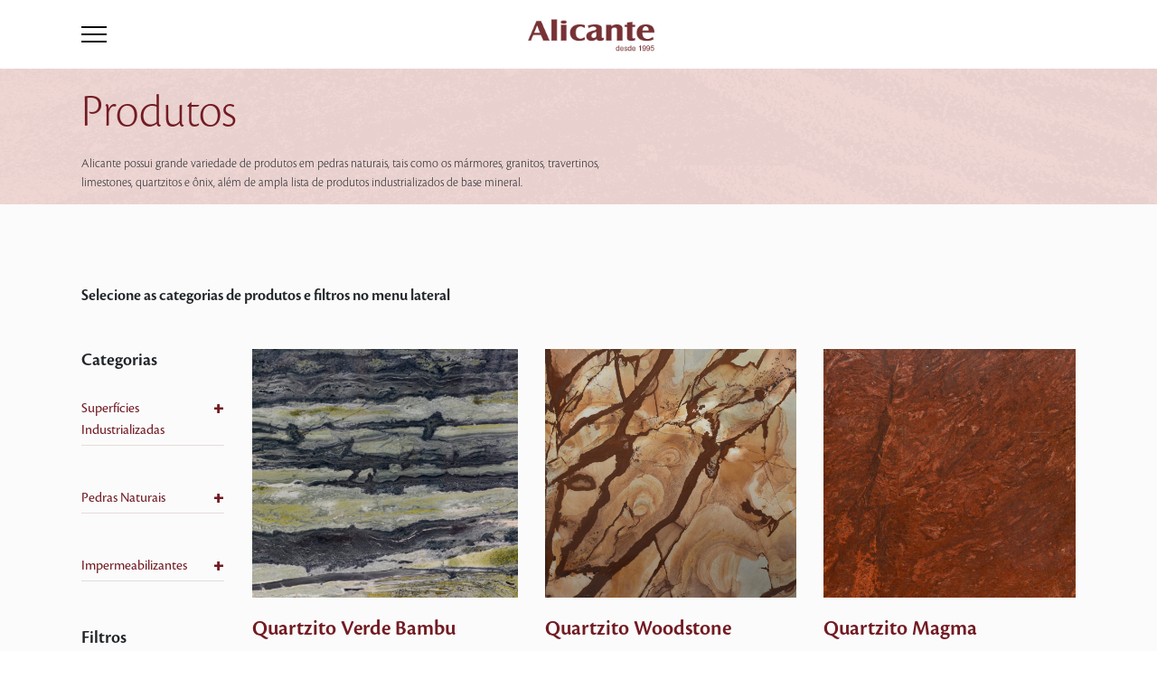

--- FILE ---
content_type: text/html; charset=UTF-8
request_url: https://alicante.dreamhosters.com/produtos/?cor_produtos%5B0%5D=vermelho&cor_produtos%5B2%5D=creme&cor_produtos%5B3%5D=verde&aplicacoes_produtos%5B0%5D=revestimento-pisos-paredes
body_size: 16950
content:
<!doctype html>
<html lang="pt-BR">
<head>

	<!-- Google tag (gtag.js) --> 
	<script async src="https://www.googletagmanager.com/gtag/js?id=G-9LE23LMJ3N"></script> 
	<script> 
		window.dataLayer = window.dataLayer || []; 
		function gtag(){dataLayer.push(arguments);} 
		gtag('js', new Date()); 
		gtag('config', 'G-9LE23LMJ3N'); 
	</script>
	
	<!-- Google Tag Manager -->
		<!-- End Google Tag Manager -->

	<meta charset="UTF-8" />
	<meta name="viewport" content="width=device-width, initial-scale=1" />

	<!-- Favicon 16 x 16 --> 
	<link rel="icon" sizes="16x16" href="https://alicante.dreamhosters.com/wp-content/themes/alicante0/dist/img/favicon.png">

	<link rel="preconnect" href="https://fonts.gstatic.com">
	<link href="https://fonts.googleapis.com/css2?family=Barlow+Semi+Condensed:wght@300;400;500;600&display=swap" rel="stylesheet" media="all" onload="if(media!='all')media='all'">
	<noscript><link rel="preload" href="https://fonts.googleapis.com/css2?family=Barlow+Semi+Condensed:wght@300;400;500;600&display=swap" rel="stylesheet"></noscript>
	<!-- swiper -->
	<link rel="stylesheet" rel="preload" href="https://unpkg.com/swiper/swiper-bundle.min.css" />	

	<!-- Cookie Banner -->
	<link rel="stylesheet" type="text/css" href="https://cdn.jsdelivr.net/npm/cookieconsent@3/build/cookieconsent.min.css" />

	<meta name='robots' content='index, follow, max-image-preview:large, max-snippet:-1, max-video-preview:-1' />
	<style>img:is([sizes="auto" i], [sizes^="auto," i]) { contain-intrinsic-size: 3000px 1500px }</style>
	<link rel="alternate" href="https://alicante.dreamhosters.com/aplicacoes_produtos/revestimento-pisos-paredes/" hreflang="pt" />
<link rel="alternate" href="https://alicante.dreamhosters.com/en/aplicacoes_produtos/floor-and-wall-cladding/" hreflang="en" />

	<!-- This site is optimized with the Yoast SEO plugin v21.5 - https://yoast.com/wordpress/plugins/seo/ -->
	<title>Produtos &#8211; Alicante</title>
	<link rel="canonical" href="https://alicante.dreamhosters.com/aplicacoes_produtos/revestimento-pisos-paredes/" />
	<link rel="next" href="https://alicante.dreamhosters.com/aplicacoes_produtos/revestimento-pisos-paredes/page/2/" />
	<meta property="og:locale" content="pt_BR" />
	<meta property="og:locale:alternate" content="en_US" />
	<meta property="og:type" content="website" />
	<meta property="og:url" content="https://alicante.dreamhosters.com/aplicacoes_produtos/revestimento-pisos-paredes/" />
	<meta property="og:site_name" content="Alicante" />
	<meta name="twitter:card" content="summary_large_image" />
	<meta name="twitter:site" content="@alicantebrasil" />
	<script type="application/ld+json" class="yoast-schema-graph">{"@context":"https://schema.org","@graph":[{"@type":"CollectionPage","@id":"https://alicante.dreamhosters.com/aplicacoes_produtos/revestimento-pisos-paredes/","url":"https://alicante.dreamhosters.com/aplicacoes_produtos/revestimento-pisos-paredes/","name":"","isPartOf":{"@id":"https://alicante.dreamhosters.com/#website"},"primaryImageOfPage":{"@id":"https://alicante.dreamhosters.com/aplicacoes_produtos/revestimento-pisos-paredes/#primaryimage"},"image":{"@id":"https://alicante.dreamhosters.com/aplicacoes_produtos/revestimento-pisos-paredes/#primaryimage"},"thumbnailUrl":"https://alicante.dreamhosters.com/wp-content/uploads/2021/07/02-Quartzito-Verde-Bambu.jpg","breadcrumb":{"@id":"https://alicante.dreamhosters.com/aplicacoes_produtos/revestimento-pisos-paredes/#breadcrumb"},"inLanguage":"pt-BR"},{"@type":"ImageObject","inLanguage":"pt-BR","@id":"https://alicante.dreamhosters.com/aplicacoes_produtos/revestimento-pisos-paredes/#primaryimage","url":"https://alicante.dreamhosters.com/wp-content/uploads/2021/07/02-Quartzito-Verde-Bambu.jpg","contentUrl":"https://alicante.dreamhosters.com/wp-content/uploads/2021/07/02-Quartzito-Verde-Bambu.jpg","width":1000,"height":1000},{"@type":"BreadcrumbList","@id":"https://alicante.dreamhosters.com/aplicacoes_produtos/revestimento-pisos-paredes/#breadcrumb","itemListElement":[{"@type":"ListItem","position":1,"name":"Início","item":"https://alicante.dreamhosters.com/"},{"@type":"ListItem","position":2,"name":"Revestimento Pisos e Paredes"}]},{"@type":"WebSite","@id":"https://alicante.dreamhosters.com/#website","url":"https://alicante.dreamhosters.com/","name":"Alicante","description":"","potentialAction":[{"@type":"SearchAction","target":{"@type":"EntryPoint","urlTemplate":"https://alicante.dreamhosters.com/?s={search_term_string}"},"query-input":"required name=search_term_string"}],"inLanguage":"pt-BR"}]}</script>
	<!-- / Yoast SEO plugin. -->


<link rel="alternate" type="application/rss+xml" title="Feed de Alicante &raquo; Produtos" href="https://alicante.dreamhosters.com/produtos/feed/" />
<script type="text/javascript">
/* <![CDATA[ */
window._wpemojiSettings = {"baseUrl":"https:\/\/s.w.org\/images\/core\/emoji\/16.0.1\/72x72\/","ext":".png","svgUrl":"https:\/\/s.w.org\/images\/core\/emoji\/16.0.1\/svg\/","svgExt":".svg","source":{"concatemoji":"https:\/\/alicante.dreamhosters.com\/wp-includes\/js\/wp-emoji-release.min.js?ver=6.8.3"}};
/*! This file is auto-generated */
!function(s,n){var o,i,e;function c(e){try{var t={supportTests:e,timestamp:(new Date).valueOf()};sessionStorage.setItem(o,JSON.stringify(t))}catch(e){}}function p(e,t,n){e.clearRect(0,0,e.canvas.width,e.canvas.height),e.fillText(t,0,0);var t=new Uint32Array(e.getImageData(0,0,e.canvas.width,e.canvas.height).data),a=(e.clearRect(0,0,e.canvas.width,e.canvas.height),e.fillText(n,0,0),new Uint32Array(e.getImageData(0,0,e.canvas.width,e.canvas.height).data));return t.every(function(e,t){return e===a[t]})}function u(e,t){e.clearRect(0,0,e.canvas.width,e.canvas.height),e.fillText(t,0,0);for(var n=e.getImageData(16,16,1,1),a=0;a<n.data.length;a++)if(0!==n.data[a])return!1;return!0}function f(e,t,n,a){switch(t){case"flag":return n(e,"\ud83c\udff3\ufe0f\u200d\u26a7\ufe0f","\ud83c\udff3\ufe0f\u200b\u26a7\ufe0f")?!1:!n(e,"\ud83c\udde8\ud83c\uddf6","\ud83c\udde8\u200b\ud83c\uddf6")&&!n(e,"\ud83c\udff4\udb40\udc67\udb40\udc62\udb40\udc65\udb40\udc6e\udb40\udc67\udb40\udc7f","\ud83c\udff4\u200b\udb40\udc67\u200b\udb40\udc62\u200b\udb40\udc65\u200b\udb40\udc6e\u200b\udb40\udc67\u200b\udb40\udc7f");case"emoji":return!a(e,"\ud83e\udedf")}return!1}function g(e,t,n,a){var r="undefined"!=typeof WorkerGlobalScope&&self instanceof WorkerGlobalScope?new OffscreenCanvas(300,150):s.createElement("canvas"),o=r.getContext("2d",{willReadFrequently:!0}),i=(o.textBaseline="top",o.font="600 32px Arial",{});return e.forEach(function(e){i[e]=t(o,e,n,a)}),i}function t(e){var t=s.createElement("script");t.src=e,t.defer=!0,s.head.appendChild(t)}"undefined"!=typeof Promise&&(o="wpEmojiSettingsSupports",i=["flag","emoji"],n.supports={everything:!0,everythingExceptFlag:!0},e=new Promise(function(e){s.addEventListener("DOMContentLoaded",e,{once:!0})}),new Promise(function(t){var n=function(){try{var e=JSON.parse(sessionStorage.getItem(o));if("object"==typeof e&&"number"==typeof e.timestamp&&(new Date).valueOf()<e.timestamp+604800&&"object"==typeof e.supportTests)return e.supportTests}catch(e){}return null}();if(!n){if("undefined"!=typeof Worker&&"undefined"!=typeof OffscreenCanvas&&"undefined"!=typeof URL&&URL.createObjectURL&&"undefined"!=typeof Blob)try{var e="postMessage("+g.toString()+"("+[JSON.stringify(i),f.toString(),p.toString(),u.toString()].join(",")+"));",a=new Blob([e],{type:"text/javascript"}),r=new Worker(URL.createObjectURL(a),{name:"wpTestEmojiSupports"});return void(r.onmessage=function(e){c(n=e.data),r.terminate(),t(n)})}catch(e){}c(n=g(i,f,p,u))}t(n)}).then(function(e){for(var t in e)n.supports[t]=e[t],n.supports.everything=n.supports.everything&&n.supports[t],"flag"!==t&&(n.supports.everythingExceptFlag=n.supports.everythingExceptFlag&&n.supports[t]);n.supports.everythingExceptFlag=n.supports.everythingExceptFlag&&!n.supports.flag,n.DOMReady=!1,n.readyCallback=function(){n.DOMReady=!0}}).then(function(){return e}).then(function(){var e;n.supports.everything||(n.readyCallback(),(e=n.source||{}).concatemoji?t(e.concatemoji):e.wpemoji&&e.twemoji&&(t(e.twemoji),t(e.wpemoji)))}))}((window,document),window._wpemojiSettings);
/* ]]> */
</script>
<link rel='stylesheet' id='alicante-style-css' href='https://alicante.dreamhosters.com/wp-content/themes/alicante0/dist/css/main.css?id=8d17b366c39f55e10c21&#038;ver=6.8.3' type='text/css' media='all' />
<link rel='stylesheet' id='alicante-produtos-style-css' href='https://alicante.dreamhosters.com/wp-content/themes/alicante0/dist/css/produtos.css?id=7ef5b63b11ecb6ca847c&#038;ver=6.8.3' type='text/css' media='all' />
<style id='wp-emoji-styles-inline-css' type='text/css'>

	img.wp-smiley, img.emoji {
		display: inline !important;
		border: none !important;
		box-shadow: none !important;
		height: 1em !important;
		width: 1em !important;
		margin: 0 0.07em !important;
		vertical-align: -0.1em !important;
		background: none !important;
		padding: 0 !important;
	}
</style>
<link rel='stylesheet' id='wp-block-library-css' href='https://alicante.dreamhosters.com/wp-includes/css/dist/block-library/style.min.css?ver=6.8.3' type='text/css' media='all' />
<style id='classic-theme-styles-inline-css' type='text/css'>
/*! This file is auto-generated */
.wp-block-button__link{color:#fff;background-color:#32373c;border-radius:9999px;box-shadow:none;text-decoration:none;padding:calc(.667em + 2px) calc(1.333em + 2px);font-size:1.125em}.wp-block-file__button{background:#32373c;color:#fff;text-decoration:none}
</style>
<style id='global-styles-inline-css' type='text/css'>
:root{--wp--preset--aspect-ratio--square: 1;--wp--preset--aspect-ratio--4-3: 4/3;--wp--preset--aspect-ratio--3-4: 3/4;--wp--preset--aspect-ratio--3-2: 3/2;--wp--preset--aspect-ratio--2-3: 2/3;--wp--preset--aspect-ratio--16-9: 16/9;--wp--preset--aspect-ratio--9-16: 9/16;--wp--preset--color--black: #000000;--wp--preset--color--cyan-bluish-gray: #abb8c3;--wp--preset--color--white: #ffffff;--wp--preset--color--pale-pink: #f78da7;--wp--preset--color--vivid-red: #cf2e2e;--wp--preset--color--luminous-vivid-orange: #ff6900;--wp--preset--color--luminous-vivid-amber: #fcb900;--wp--preset--color--light-green-cyan: #7bdcb5;--wp--preset--color--vivid-green-cyan: #00d084;--wp--preset--color--pale-cyan-blue: #8ed1fc;--wp--preset--color--vivid-cyan-blue: #0693e3;--wp--preset--color--vivid-purple: #9b51e0;--wp--preset--gradient--vivid-cyan-blue-to-vivid-purple: linear-gradient(135deg,rgba(6,147,227,1) 0%,rgb(155,81,224) 100%);--wp--preset--gradient--light-green-cyan-to-vivid-green-cyan: linear-gradient(135deg,rgb(122,220,180) 0%,rgb(0,208,130) 100%);--wp--preset--gradient--luminous-vivid-amber-to-luminous-vivid-orange: linear-gradient(135deg,rgba(252,185,0,1) 0%,rgba(255,105,0,1) 100%);--wp--preset--gradient--luminous-vivid-orange-to-vivid-red: linear-gradient(135deg,rgba(255,105,0,1) 0%,rgb(207,46,46) 100%);--wp--preset--gradient--very-light-gray-to-cyan-bluish-gray: linear-gradient(135deg,rgb(238,238,238) 0%,rgb(169,184,195) 100%);--wp--preset--gradient--cool-to-warm-spectrum: linear-gradient(135deg,rgb(74,234,220) 0%,rgb(151,120,209) 20%,rgb(207,42,186) 40%,rgb(238,44,130) 60%,rgb(251,105,98) 80%,rgb(254,248,76) 100%);--wp--preset--gradient--blush-light-purple: linear-gradient(135deg,rgb(255,206,236) 0%,rgb(152,150,240) 100%);--wp--preset--gradient--blush-bordeaux: linear-gradient(135deg,rgb(254,205,165) 0%,rgb(254,45,45) 50%,rgb(107,0,62) 100%);--wp--preset--gradient--luminous-dusk: linear-gradient(135deg,rgb(255,203,112) 0%,rgb(199,81,192) 50%,rgb(65,88,208) 100%);--wp--preset--gradient--pale-ocean: linear-gradient(135deg,rgb(255,245,203) 0%,rgb(182,227,212) 50%,rgb(51,167,181) 100%);--wp--preset--gradient--electric-grass: linear-gradient(135deg,rgb(202,248,128) 0%,rgb(113,206,126) 100%);--wp--preset--gradient--midnight: linear-gradient(135deg,rgb(2,3,129) 0%,rgb(40,116,252) 100%);--wp--preset--font-size--small: 13px;--wp--preset--font-size--medium: 20px;--wp--preset--font-size--large: 36px;--wp--preset--font-size--x-large: 42px;--wp--preset--spacing--20: 0.44rem;--wp--preset--spacing--30: 0.67rem;--wp--preset--spacing--40: 1rem;--wp--preset--spacing--50: 1.5rem;--wp--preset--spacing--60: 2.25rem;--wp--preset--spacing--70: 3.38rem;--wp--preset--spacing--80: 5.06rem;--wp--preset--shadow--natural: 6px 6px 9px rgba(0, 0, 0, 0.2);--wp--preset--shadow--deep: 12px 12px 50px rgba(0, 0, 0, 0.4);--wp--preset--shadow--sharp: 6px 6px 0px rgba(0, 0, 0, 0.2);--wp--preset--shadow--outlined: 6px 6px 0px -3px rgba(255, 255, 255, 1), 6px 6px rgba(0, 0, 0, 1);--wp--preset--shadow--crisp: 6px 6px 0px rgba(0, 0, 0, 1);}:where(.is-layout-flex){gap: 0.5em;}:where(.is-layout-grid){gap: 0.5em;}body .is-layout-flex{display: flex;}.is-layout-flex{flex-wrap: wrap;align-items: center;}.is-layout-flex > :is(*, div){margin: 0;}body .is-layout-grid{display: grid;}.is-layout-grid > :is(*, div){margin: 0;}:where(.wp-block-columns.is-layout-flex){gap: 2em;}:where(.wp-block-columns.is-layout-grid){gap: 2em;}:where(.wp-block-post-template.is-layout-flex){gap: 1.25em;}:where(.wp-block-post-template.is-layout-grid){gap: 1.25em;}.has-black-color{color: var(--wp--preset--color--black) !important;}.has-cyan-bluish-gray-color{color: var(--wp--preset--color--cyan-bluish-gray) !important;}.has-white-color{color: var(--wp--preset--color--white) !important;}.has-pale-pink-color{color: var(--wp--preset--color--pale-pink) !important;}.has-vivid-red-color{color: var(--wp--preset--color--vivid-red) !important;}.has-luminous-vivid-orange-color{color: var(--wp--preset--color--luminous-vivid-orange) !important;}.has-luminous-vivid-amber-color{color: var(--wp--preset--color--luminous-vivid-amber) !important;}.has-light-green-cyan-color{color: var(--wp--preset--color--light-green-cyan) !important;}.has-vivid-green-cyan-color{color: var(--wp--preset--color--vivid-green-cyan) !important;}.has-pale-cyan-blue-color{color: var(--wp--preset--color--pale-cyan-blue) !important;}.has-vivid-cyan-blue-color{color: var(--wp--preset--color--vivid-cyan-blue) !important;}.has-vivid-purple-color{color: var(--wp--preset--color--vivid-purple) !important;}.has-black-background-color{background-color: var(--wp--preset--color--black) !important;}.has-cyan-bluish-gray-background-color{background-color: var(--wp--preset--color--cyan-bluish-gray) !important;}.has-white-background-color{background-color: var(--wp--preset--color--white) !important;}.has-pale-pink-background-color{background-color: var(--wp--preset--color--pale-pink) !important;}.has-vivid-red-background-color{background-color: var(--wp--preset--color--vivid-red) !important;}.has-luminous-vivid-orange-background-color{background-color: var(--wp--preset--color--luminous-vivid-orange) !important;}.has-luminous-vivid-amber-background-color{background-color: var(--wp--preset--color--luminous-vivid-amber) !important;}.has-light-green-cyan-background-color{background-color: var(--wp--preset--color--light-green-cyan) !important;}.has-vivid-green-cyan-background-color{background-color: var(--wp--preset--color--vivid-green-cyan) !important;}.has-pale-cyan-blue-background-color{background-color: var(--wp--preset--color--pale-cyan-blue) !important;}.has-vivid-cyan-blue-background-color{background-color: var(--wp--preset--color--vivid-cyan-blue) !important;}.has-vivid-purple-background-color{background-color: var(--wp--preset--color--vivid-purple) !important;}.has-black-border-color{border-color: var(--wp--preset--color--black) !important;}.has-cyan-bluish-gray-border-color{border-color: var(--wp--preset--color--cyan-bluish-gray) !important;}.has-white-border-color{border-color: var(--wp--preset--color--white) !important;}.has-pale-pink-border-color{border-color: var(--wp--preset--color--pale-pink) !important;}.has-vivid-red-border-color{border-color: var(--wp--preset--color--vivid-red) !important;}.has-luminous-vivid-orange-border-color{border-color: var(--wp--preset--color--luminous-vivid-orange) !important;}.has-luminous-vivid-amber-border-color{border-color: var(--wp--preset--color--luminous-vivid-amber) !important;}.has-light-green-cyan-border-color{border-color: var(--wp--preset--color--light-green-cyan) !important;}.has-vivid-green-cyan-border-color{border-color: var(--wp--preset--color--vivid-green-cyan) !important;}.has-pale-cyan-blue-border-color{border-color: var(--wp--preset--color--pale-cyan-blue) !important;}.has-vivid-cyan-blue-border-color{border-color: var(--wp--preset--color--vivid-cyan-blue) !important;}.has-vivid-purple-border-color{border-color: var(--wp--preset--color--vivid-purple) !important;}.has-vivid-cyan-blue-to-vivid-purple-gradient-background{background: var(--wp--preset--gradient--vivid-cyan-blue-to-vivid-purple) !important;}.has-light-green-cyan-to-vivid-green-cyan-gradient-background{background: var(--wp--preset--gradient--light-green-cyan-to-vivid-green-cyan) !important;}.has-luminous-vivid-amber-to-luminous-vivid-orange-gradient-background{background: var(--wp--preset--gradient--luminous-vivid-amber-to-luminous-vivid-orange) !important;}.has-luminous-vivid-orange-to-vivid-red-gradient-background{background: var(--wp--preset--gradient--luminous-vivid-orange-to-vivid-red) !important;}.has-very-light-gray-to-cyan-bluish-gray-gradient-background{background: var(--wp--preset--gradient--very-light-gray-to-cyan-bluish-gray) !important;}.has-cool-to-warm-spectrum-gradient-background{background: var(--wp--preset--gradient--cool-to-warm-spectrum) !important;}.has-blush-light-purple-gradient-background{background: var(--wp--preset--gradient--blush-light-purple) !important;}.has-blush-bordeaux-gradient-background{background: var(--wp--preset--gradient--blush-bordeaux) !important;}.has-luminous-dusk-gradient-background{background: var(--wp--preset--gradient--luminous-dusk) !important;}.has-pale-ocean-gradient-background{background: var(--wp--preset--gradient--pale-ocean) !important;}.has-electric-grass-gradient-background{background: var(--wp--preset--gradient--electric-grass) !important;}.has-midnight-gradient-background{background: var(--wp--preset--gradient--midnight) !important;}.has-small-font-size{font-size: var(--wp--preset--font-size--small) !important;}.has-medium-font-size{font-size: var(--wp--preset--font-size--medium) !important;}.has-large-font-size{font-size: var(--wp--preset--font-size--large) !important;}.has-x-large-font-size{font-size: var(--wp--preset--font-size--x-large) !important;}
:where(.wp-block-post-template.is-layout-flex){gap: 1.25em;}:where(.wp-block-post-template.is-layout-grid){gap: 1.25em;}
:where(.wp-block-columns.is-layout-flex){gap: 2em;}:where(.wp-block-columns.is-layout-grid){gap: 2em;}
:root :where(.wp-block-pullquote){font-size: 1.5em;line-height: 1.6;}
</style>
<link rel='stylesheet' id='contact-form-7-css' href='https://alicante.dreamhosters.com/wp-content/plugins/contact-form-7/includes/css/styles.css?ver=5.8.3' type='text/css' media='all' />
<script type="text/javascript" src="https://alicante.dreamhosters.com/wp-includes/js/jquery/jquery.min.js?ver=3.7.1" id="jquery-core-js"></script>
<script type="text/javascript" src="https://alicante.dreamhosters.com/wp-includes/js/jquery/jquery-migrate.min.js?ver=3.4.1" id="jquery-migrate-js"></script>
<link rel="https://api.w.org/" href="https://alicante.dreamhosters.com/wp-json/" /><link rel="alternate" title="JSON" type="application/json" href="https://alicante.dreamhosters.com/wp-json/wp/v2/aplicacoes_produtos/30" /><link rel="EditURI" type="application/rsd+xml" title="RSD" href="https://alicante.dreamhosters.com/xmlrpc.php?rsd" />
<meta name="generator" content="WordPress 6.8.3" />
<noscript><style>.lazyload[data-src]{display:none !important;}</style></noscript><style>.lazyload{background-image:none !important;}.lazyload:before{background-image:none !important;}</style>
</head>

<body class="archive post-type-archive post-type-archive-post_produtos wp-theme-alicante0">
	<!-- Google Tag Manager (noscript) -->
		<!-- End Google Tag Manager (noscript) -->


<div id="page" class="site">
	<header id="masthead" class="site-header">

		
<header id="header" class="header">

    <div class="container">

        <div class="headerContainer">

            <div class="burger-menu">
                <div class="bar"></div>
                <div class="bar"></div>
                <div class="bar"></div>
            </div>

            <div class="logo">
                <h1>  
                                            <a href="https://alicante.dreamhosters.com">                                            
                            <img class="img-fluid lazyload" src="[data-uri]" alt="" data-src="https://alicante.dreamhosters.com/wp-content/uploads/2021/07/alicante_2021.png" decoding="async" data-eio-rwidth="194" data-eio-rheight="90"><noscript><img class="img-fluid" src="https://alicante.dreamhosters.com/wp-content/uploads/2021/07/alicante_2021.png" alt="" data-eio="l"></noscript>
                        </a>
                                    </h1>
            </div>

            <div class="language">
                        </div>

            <nav id="site-navigation" class="main-navigation">
                <div class="container">
                    <div class="menu-header">
                    

                        <input id="navbar-exit" class="d-none" type="checkbox" checked="false">

                        <label class="menu-exit-holder" for="navbar-exit">
                            <div class="menu-exit">
                                <span class="menu-exit-icon"></span>
                            </div>
                        </label>                        
                        
                                                    <div class="main-menu-holder">                                
                                <div class="menu-menu-principal-container"><ul class="main-menu"><div class="itens"><div class="barra-menu-header"></div><li id="menu-item-606" class="menu-item-produtos menu-item menu-item-type-post_type menu-item-object-page menu-item-606"><a href="https://alicante.dreamhosters.com/produtos/">Produtos</a><span class="down-arrow"></span></li>
<li id="menu-item-609" class="menu-item-produtos-mobile menu-item menu-item-type-custom menu-item-object-custom menu-item-609"><a>Produtos</a><span class="down-arrow"></span></li>
<li id="menu-item-605" class="menu-item menu-item-type-post_type menu-item-object-page menu-item-605"><a href="https://alicante.dreamhosters.com/unidades/">Onde Encontrar</a><span class="down-arrow"></span></li>
<li id="menu-item-607" class="menu-item menu-item-type-post_type menu-item-object-page menu-item-607"><a href="https://alicante.dreamhosters.com/sobre-alicante/">A Alicante</a><span class="down-arrow"></span></li>
<li id="menu-item-603" class="menu-item menu-item-type-post_type menu-item-object-page current_page_parent menu-item-603"><a href="https://alicante.dreamhosters.com/blog-alicante/">Blog</a><span class="down-arrow"></span></li>
<li id="menu-item-604" class="menu-item menu-item-type-post_type menu-item-object-page menu-item-604"><a href="https://alicante.dreamhosters.com/fale-conosco/">Contato</a><span class="down-arrow"></span></li>
</div></ul></div>                            </div>
                                                    

                        <div class="redes-sociais">
                            
                                <div class="social-media">
                                    <ul>
                                                                                                                                <li><a target="_blank" href="https://www.instagram.com/alicantebrasil"><img class="img-fluid lazyload" src="[data-uri]" alt="" data-src="https://alicante.dreamhosters.com/wp-content/uploads/2021/08/Instagram.png" decoding="async" data-eio-rwidth="36" data-eio-rheight="36"><noscript><img class="img-fluid" src="https://alicante.dreamhosters.com/wp-content/uploads/2021/08/Instagram.png" alt="" data-eio="l"></noscript></a></li>
                                                                                                                                <li><a target="_blank" href="https://facebook.com/AlicanteBrasil"><img class="img-fluid lazyload" src="[data-uri]" alt="" data-src="https://alicante.dreamhosters.com/wp-content/uploads/2021/03/facebook.png" decoding="async" data-eio-rwidth="36" data-eio-rheight="36"><noscript><img class="img-fluid" src="https://alicante.dreamhosters.com/wp-content/uploads/2021/03/facebook.png" alt="" data-eio="l"></noscript></a></li>
                                                                                                                                <li><a target="_blank" href="https://br.pinterest.com/alicantebrasil/"><img class="img-fluid lazyload" src="[data-uri]" alt="" data-src="https://alicante.dreamhosters.com/wp-content/uploads/2021/03/pinterest.png" decoding="async" data-eio-rwidth="36" data-eio-rheight="36"><noscript><img class="img-fluid" src="https://alicante.dreamhosters.com/wp-content/uploads/2021/03/pinterest.png" alt="" data-eio="l"></noscript></a></li>
                                                                                                                                <li><a target="_blank" href="https://www.youtube.com/channel/UCGvFr0Z-UpSV0ooF80DVS2Q"><img class="img-fluid lazyload" src="[data-uri]" alt="" data-src="https://alicante.dreamhosters.com/wp-content/uploads/2021/08/Youtube.png" decoding="async" data-eio-rwidth="36" data-eio-rheight="36"><noscript><img class="img-fluid" src="https://alicante.dreamhosters.com/wp-content/uploads/2021/08/Youtube.png" alt="" data-eio="l"></noscript></a></li>
                                                                                                                                <li><a target="_blank" href="https://www.linkedin.com/company/alicantebrasil"><img class="img-fluid lazyload" src="[data-uri]" alt="" data-src="https://alicante.dreamhosters.com/wp-content/uploads/2021/08/Linkedin.png" decoding="async" data-eio-rwidth="36" data-eio-rheight="36"><noscript><img class="img-fluid" src="https://alicante.dreamhosters.com/wp-content/uploads/2021/08/Linkedin.png" alt="" data-eio="l"></noscript></a></li>
                                                                            </ul>
                                </div>

                                                    </div>
                        
                    </div>

                    <div class="menu-produtos">
                        <div class="produtos-container">

                            <a class="menu-return">Produtos<span></span></a>
                                                        <a class="btn-vermelho" href="https://alicante.dreamhosters.com/produtos">Ver todos os produtos</a>
                            
                            
                                <div class="categorias ctg-industrializados">
                                
                                    <div class="row">
                                        <div class="col-12 col-lg-3 lista-categorias">

                                            <span class="title-produtos">Superfícies Industrializadas</span>

                                             
                                                <span class="info-produtos">                                                
                                                    <p>Dentro do segmento de revestimento, são produtos que apresentam na sua composição minerais naturais com ou sem a utilização de resinas como elemento aglutinante que passam por um processo produtivo onde esse composto sofre um processo que remete à formação geológica das rochas naturais, isto é, com a utilização de alta temperatura, vibro compressão a vácuo, fusão dos elementos, etc. Dentre esses destacamos genericamente os produtos como a superfície de quartzo, a superfície de mármore composto ou mármore industrializado, a superfície cristalizada de vidro.</p>
                                                </span>
                                            
                                            <ul class="produtos-menu .d-none .d-sm-block .d-md-none">

                                                                                                    <li class="menu-item"><a class="categoria-industrializados" href="https://alicante.dreamhosters.com/produtos/categoria/neolith">Pedra Sinterizada</a></li>
                                                    
                                                                                                    <li class="menu-item"><a class="categoria-industrializados" href="https://alicante.dreamhosters.com/produtos/categoria/lamina-ultracompacta">Lâmina Ultracompacta</a></li>
                                                    
                                                                                                    <li class="menu-item"><a class="categoria-industrializados" href="https://alicante.dreamhosters.com/produtos/categoria/technistone">Quartzo</a></li>
                                                    
                                                                                                    <li class="menu-item"><a class="categoria-industrializados" href="https://alicante.dreamhosters.com/produtos/categoria/aglostone">Mármore Composto</a></li>
                                                    
                                                                                                    <li class="menu-item"><a class="categoria-industrializados" href="https://alicante.dreamhosters.com/produtos/categoria/aliquartzo">Quartzo</a></li>
                                                    
                                                                                                    <li class="menu-item"><a class="categoria-industrializados" href="https://alicante.dreamhosters.com/produtos/categoria/nanoglass">Superfície Cristalizada</a></li>
                                                    
                                                                                                    <li class="menu-item"><a class="categoria-industrializados" href="https://alicante.dreamhosters.com/produtos/categoria/auriom">Superfície Mineral</a></li>
                                                    
                                                                                            </ul>

                                        </div>

                                        <div class=".d-none .d-lg-block .d-xl-none col-lg-9 imagens">
                                            <div class="row">
                                                                                                    <div class="col-lg-3 imagens-categorias"> 
                                                        <div class="img-produto">
                                                            <a href="https://alicante.dreamhosters.com/produtos/categoria/neolith">
                                                                <img class="img-fluid lazyload" src="[data-uri]" alt="" data-src="https://alicante.dreamhosters.com/wp-content/uploads/2021/03/neolith.png" decoding="async" data-eio-rwidth="178" data-eio-rheight="73"><noscript><img class="img-fluid" src="https://alicante.dreamhosters.com/wp-content/uploads/2021/03/neolith.png" alt="" data-eio="l"></noscript>
                                                                <span>Pedra Sinterizada</span>
                                                            </a>
                                                        </div>
                                                    </div>
                                                                                                    <div class="col-lg-3 imagens-categorias"> 
                                                        <div class="img-produto">
                                                            <a href="https://alicante.dreamhosters.com/produtos/alitech/">
                                                                <img class="img-fluid lazyload" src="[data-uri]" alt="" data-src="https://alicante.dreamhosters.com/wp-content/uploads/2025/06/alitech-sintered-stone-logo.png" decoding="async" data-eio-rwidth="178" data-eio-rheight="73"><noscript><img class="img-fluid" src="https://alicante.dreamhosters.com/wp-content/uploads/2025/06/alitech-sintered-stone-logo.png" alt="" data-eio="l"></noscript>
                                                                <span>Lâmina Ultracompacta</span>
                                                            </a>
                                                        </div>
                                                    </div>
                                                                                                    <div class="col-lg-3 imagens-categorias"> 
                                                        <div class="img-produto">
                                                            <a href="https://alicante.dreamhosters.com/produtos/categoria/technistone">
                                                                <img class="img-fluid lazyload" src="[data-uri]" alt="" data-src="https://alicante.dreamhosters.com/wp-content/uploads/2021/03/technistone.png" decoding="async" data-eio-rwidth="178" data-eio-rheight="73"><noscript><img class="img-fluid" src="https://alicante.dreamhosters.com/wp-content/uploads/2021/03/technistone.png" alt="" data-eio="l"></noscript>
                                                                <span>Quartzo</span>
                                                            </a>
                                                        </div>
                                                    </div>
                                                                                                    <div class="col-lg-3 imagens-categorias"> 
                                                        <div class="img-produto">
                                                            <a href="https://alicante.dreamhosters.com/produtos/categoria/aglostone">
                                                                <img class="img-fluid lazyload" src="[data-uri]" alt="" data-src="https://alicante.dreamhosters.com/wp-content/uploads/2021/03/aglostone.png" decoding="async" data-eio-rwidth="178" data-eio-rheight="73"><noscript><img class="img-fluid" src="https://alicante.dreamhosters.com/wp-content/uploads/2021/03/aglostone.png" alt="" data-eio="l"></noscript>
                                                                <span>Mármore Composto</span>
                                                            </a>
                                                        </div>
                                                    </div>
                                                                                                    <div class="col-lg-3 imagens-categorias"> 
                                                        <div class="img-produto">
                                                            <a href="https://alicante.dreamhosters.com/produtos/categoria/aliquartzo">
                                                                <img class="img-fluid lazyload" src="[data-uri]" alt="" data-src="https://alicante.dreamhosters.com/wp-content/uploads/2021/06/aliquartzo-.png" decoding="async" data-eio-rwidth="178" data-eio-rheight="74"><noscript><img class="img-fluid" src="https://alicante.dreamhosters.com/wp-content/uploads/2021/06/aliquartzo-.png" alt="" data-eio="l"></noscript>
                                                                <span>Quartzo</span>
                                                            </a>
                                                        </div>
                                                    </div>
                                                                                                    <div class="col-lg-3 imagens-categorias"> 
                                                        <div class="img-produto">
                                                            <a href="https://alicante.dreamhosters.com/produtos/categoria/nanoglass">
                                                                <img class="img-fluid lazyload" src="[data-uri]" alt="" data-src="https://alicante.dreamhosters.com/wp-content/uploads/2021/03/nanoglass.png" decoding="async" data-eio-rwidth="178" data-eio-rheight="73"><noscript><img class="img-fluid" src="https://alicante.dreamhosters.com/wp-content/uploads/2021/03/nanoglass.png" alt="" data-eio="l"></noscript>
                                                                <span>Superfície Cristalizada</span>
                                                            </a>
                                                        </div>
                                                    </div>
                                                                                                    <div class="col-lg-3 imagens-categorias"> 
                                                        <div class="img-produto">
                                                            <a href="https://alicante.dreamhosters.com/produtos/categoria/auriom">
                                                                <img class="img-fluid lazyload" src="[data-uri]" alt="" data-src="https://alicante.dreamhosters.com/wp-content/uploads/2021/03/auriom.png" decoding="async" data-eio-rwidth="178" data-eio-rheight="73"><noscript><img class="img-fluid" src="https://alicante.dreamhosters.com/wp-content/uploads/2021/03/auriom.png" alt="" data-eio="l"></noscript>
                                                                <span>Superfície Mineral</span>
                                                            </a>
                                                        </div>
                                                    </div>
                                                                                            </div>
                                        </div>

                                    </div>

                                </div>

                            
                                <div class="categorias ctg-naturais">
                                
                                    <div class="row">
                                        <div class="col-12 col-lg-3 lista-categorias">

                                            <span class="title-produtos">Pedras Naturais</span>

                                             
                                                <span class="info-produtos">                                                
                                                    <p>As rochas ornamentais e de revestimento, também designadas pedras naturais, compreendem os materiais geológicos naturais que podem ser extraídos em blocos ou placas, cortados em formas variadas e beneficiados por meio de cortes, esquadrejamento, polimento etc. Seus principais campos de aplicação incluem tanto peças isoladas, como esculturas, tampos e bancadas, pés de mesa, balcões, lápides e arte funerária em geral quanto edificações, destacando-se, nesse caso, os revestimentos internos e externos, paredes, fachadas, pisos, pilares e colunas, soleiras etc.</p>
                                                </span>
                                            
                                            <ul class="produtos-menu .d-none .d-sm-block .d-md-none">

                                                                                                    <li class="menu-item"><a class="categoria-naturais" href="https://alicante.dreamhosters.com/produtos/categoria/marmore">Mármore</a></li>
                                                    
                                                                                                    <li class="menu-item"><a class="categoria-naturais" href="https://alicante.dreamhosters.com/produtos/categoria/granito">Granito</a></li>
                                                    
                                                                                                    <li class="menu-item"><a class="categoria-naturais" href="https://alicante.dreamhosters.com/produtos/categoria/travertino">Travertino</a></li>
                                                    
                                                                                                    <li class="menu-item"><a class="categoria-naturais" href="https://alicante.dreamhosters.com/produtos/categoria/basaltina">Basaltina®</a></li>
                                                    
                                                                                                    <li class="menu-item"><a class="categoria-naturais" href="https://alicante.dreamhosters.com/produtos/categoria/limestone">Limestone</a></li>
                                                    
                                                                                                    <li class="menu-item"><a class="categoria-naturais" href="https://alicante.dreamhosters.com/produtos/categoria/quartzito">Quartzito</a></li>
                                                    
                                                                                                    <li class="menu-item"><a class="categoria-naturais" href="https://alicante.dreamhosters.com/produtos/categoria/onix">Ônix</a></li>
                                                    
                                                                                            </ul>

                                        </div>

                                        <div class=".d-none .d-lg-block .d-xl-none col-lg-9 imagens">
                                            <div class="row">
                                                                                                    <div class="col-lg-3 imagens-categorias"> 
                                                        <div class="img-produto">
                                                            <a href="https://alicante.dreamhosters.com/produtos/categoria/marmore">
                                                                <img class="img-fluid lazyload" src="[data-uri]" alt="" data-src="https://alicante.dreamhosters.com/wp-content/uploads/2021/07/marmore.png" decoding="async" data-eio-rwidth="81" data-eio-rheight="81"><noscript><img class="img-fluid" src="https://alicante.dreamhosters.com/wp-content/uploads/2021/07/marmore.png" alt="" data-eio="l"></noscript>
                                                                <span>Mármore</span>
                                                            </a>
                                                        </div>
                                                    </div>
                                                                                                    <div class="col-lg-3 imagens-categorias"> 
                                                        <div class="img-produto">
                                                            <a href="https://alicante.dreamhosters.com/produtos/categoria/granito">
                                                                <img class="img-fluid lazyload" src="[data-uri]" alt="" data-src="https://alicante.dreamhosters.com/wp-content/uploads/2021/07/granito.png" decoding="async" data-eio-rwidth="81" data-eio-rheight="81"><noscript><img class="img-fluid" src="https://alicante.dreamhosters.com/wp-content/uploads/2021/07/granito.png" alt="" data-eio="l"></noscript>
                                                                <span>Granito</span>
                                                            </a>
                                                        </div>
                                                    </div>
                                                                                                    <div class="col-lg-3 imagens-categorias"> 
                                                        <div class="img-produto">
                                                            <a href="https://alicante.dreamhosters.com/produtos/categoria/travertino">
                                                                <img class="img-fluid lazyload" src="[data-uri]" alt="" data-src="https://alicante.dreamhosters.com/wp-content/uploads/2021/07/travertino.png" decoding="async" data-eio-rwidth="81" data-eio-rheight="81"><noscript><img class="img-fluid" src="https://alicante.dreamhosters.com/wp-content/uploads/2021/07/travertino.png" alt="" data-eio="l"></noscript>
                                                                <span>Travertino</span>
                                                            </a>
                                                        </div>
                                                    </div>
                                                                                                    <div class="col-lg-3 imagens-categorias"> 
                                                        <div class="img-produto">
                                                            <a href="https://alicante.dreamhosters.com/produtos/categoria/basaltina">
                                                                <img class="img-fluid lazyload" src="[data-uri]" alt="" data-src="https://alicante.dreamhosters.com/wp-content/uploads/2021/03/basaltina.png" decoding="async" data-eio-rwidth="81" data-eio-rheight="81"><noscript><img class="img-fluid" src="https://alicante.dreamhosters.com/wp-content/uploads/2021/03/basaltina.png" alt="" data-eio="l"></noscript>
                                                                <span>Basaltina®</span>
                                                            </a>
                                                        </div>
                                                    </div>
                                                                                                    <div class="col-lg-3 imagens-categorias"> 
                                                        <div class="img-produto">
                                                            <a href="https://alicante.dreamhosters.com/produtos/categoria/limestone">
                                                                <img class="img-fluid lazyload" src="[data-uri]" alt="" data-src="https://alicante.dreamhosters.com/wp-content/uploads/2021/07/limestone.png" decoding="async" data-eio-rwidth="81" data-eio-rheight="81"><noscript><img class="img-fluid" src="https://alicante.dreamhosters.com/wp-content/uploads/2021/07/limestone.png" alt="" data-eio="l"></noscript>
                                                                <span>Limestone</span>
                                                            </a>
                                                        </div>
                                                    </div>
                                                                                                    <div class="col-lg-3 imagens-categorias"> 
                                                        <div class="img-produto">
                                                            <a href="https://alicante.dreamhosters.com/produtos/categoria/quartzito">
                                                                <img class="img-fluid lazyload" src="[data-uri]" alt="" data-src="https://alicante.dreamhosters.com/wp-content/uploads/2021/07/quartzito.png" decoding="async" data-eio-rwidth="81" data-eio-rheight="81"><noscript><img class="img-fluid" src="https://alicante.dreamhosters.com/wp-content/uploads/2021/07/quartzito.png" alt="" data-eio="l"></noscript>
                                                                <span>Quartzito</span>
                                                            </a>
                                                        </div>
                                                    </div>
                                                                                                    <div class="col-lg-3 imagens-categorias"> 
                                                        <div class="img-produto">
                                                            <a href="https://alicante.dreamhosters.com/produtos/categoria/onix">
                                                                <img class="img-fluid lazyload" src="[data-uri]" alt="" data-src="https://alicante.dreamhosters.com/wp-content/uploads/2021/03/onix.png" decoding="async" data-eio-rwidth="81" data-eio-rheight="81"><noscript><img class="img-fluid" src="https://alicante.dreamhosters.com/wp-content/uploads/2021/03/onix.png" alt="" data-eio="l"></noscript>
                                                                <span>Ônix</span>
                                                            </a>
                                                        </div>
                                                    </div>
                                                                                            </div>
                                        </div>

                                    </div>

                                </div>

                            
                                <div class="categorias ctg-impermeabilizantes">
                                
                                    <div class="row">
                                        <div class="col-12 col-lg-3 lista-categorias">

                                            <span class="title-produtos">Impermeabilizantes</span>

                                             
                                                <span class="info-produtos">                                                
                                                    <p>Os impermeabilizantes são absolutamente necessários para aumentar a durabilidade, evitar manchas bem como reduzir a manutenção e limpeza em materiais que apresentam significativo índice de absorção como a maioria das Rochas Naturais, principalmente aquelas que são expostas à umidade.</p>
                                                </span>
                                            
                                            <ul class="produtos-menu .d-none .d-sm-block .d-md-none">

                                                                                                    <li class="menu-item"><a class="categoria-impermeabilizantes" href="https://alicante.dreamhosters.com/produtos/categoria/stainproof">Impermeabilizante Permanente</a></li>
                                                    
                                                                                            </ul>

                                        </div>

                                        <div class=".d-none .d-lg-block .d-xl-none col-lg-9 imagens">
                                            <div class="row">
                                                                                                    <div class="col-lg-3 imagens-categorias"> 
                                                        <div class="img-produto">
                                                            <a href="https://alicante.dreamhosters.com/produtos/categoria/stainproof">
                                                                <img class="img-fluid lazyload" src="[data-uri]" alt="" data-src="https://alicante.dreamhosters.com/wp-content/uploads/2021/03/stainproof.png" decoding="async" data-eio-rwidth="178" data-eio-rheight="73"><noscript><img class="img-fluid" src="https://alicante.dreamhosters.com/wp-content/uploads/2021/03/stainproof.png" alt="" data-eio="l"></noscript>
                                                                <span>Impermeabilizante Permanente</span>
                                                            </a>
                                                        </div>
                                                    </div>
                                                                                            </div>
                                        </div>

                                    </div>

                                </div>

                                                        
                        </div>
                    </div>                    

                </div>
                
            
            </nav>

        </div>

    </div>

</header>
	</header> 

	<div id="content" class="site-content">


<section id="banner">

    <div class="container">

        <div class="wrapper">
            <h1>Produtos</h1>

            <p class="description">Alicante possui grande variedade de produtos em pedras naturais, tais como os mármores, granitos, travertinos, limestones, quartzitos e ônix, além de ampla lista de produtos industrializados de base mineral.</p>

        </div>

    </div>

</section>

<section id="info-categoria">

    <div class="container">
        

    </div>

</section>

<section id="menuTopo">
    <div class="container">
        <div class="produtos-header-mobile">
            
<script type="text/javascript">
    var actual_slug = 'produtos';
    var actual_color = '';
    var actual_aplic = '';
    var page_url = '/produtos';
</script>

<div class="categories">
    <div class="menu-mobile d-flex d-lg-none">
        <p>Categorias</p>
        <span>+</span>
    </div>

    <div class="list-categories">
        <div class="container">
        <span class="close-button">X</span>

            <h4 class="d-block d-lg-none">Selecione uma Categoria</h4>
            
            
                <span class="accordion">Superfícies Industrializadas</span>                    
                <div class="panel">
                    <div class="catg-industrializados">
                        <div class="row">

                                                                                            <div class="col-6 menu-item">
                                        <a 
                                            class="categoria-industrializados" 
                                            href="https://alicante.dreamhosters.com/produtos/categoria/neolith/"
                                        >
                                            <img 
                                                class="img-fluid lazyload" 
                                                src="[data-uri]" 
                                                alt=""
                                             data-src="https://alicante.dreamhosters.com/wp-content/uploads/2021/03/neolith.png" decoding="async" data-eio-rwidth="178" data-eio-rheight="73"><noscript><img 
                                                class="img-fluid" 
                                                src="https://alicante.dreamhosters.com/wp-content/uploads/2021/03/neolith.png" 
                                                alt=""
                                             data-eio="l"></noscript>
                                            <span>Pedra Sinterizada</span>
                                        </a>
                                    </div>
                                
                                                                                            <div class="col-6 menu-item">
                                        <a 
                                            class="categoria-industrializados" 
                                            href="https://alicante.dreamhosters.com/produtos/categoria/lamina-ultracompacta/"
                                        >
                                            <img 
                                                class="img-fluid lazyload" 
                                                src="[data-uri]" 
                                                alt=""
                                             data-src="https://alicante.dreamhosters.com/wp-content/uploads/2025/06/alitech-sintered-stone-logo.png" decoding="async" data-eio-rwidth="178" data-eio-rheight="73"><noscript><img 
                                                class="img-fluid" 
                                                src="https://alicante.dreamhosters.com/wp-content/uploads/2025/06/alitech-sintered-stone-logo.png" 
                                                alt=""
                                             data-eio="l"></noscript>
                                            <span>Lâmina Ultracompacta</span>
                                        </a>
                                    </div>
                                
                                                                                            <div class="col-6 menu-item">
                                        <a 
                                            class="categoria-industrializados" 
                                            href="https://alicante.dreamhosters.com/produtos/categoria/technistone/"
                                        >
                                            <img 
                                                class="img-fluid lazyload" 
                                                src="[data-uri]" 
                                                alt=""
                                             data-src="https://alicante.dreamhosters.com/wp-content/uploads/2021/03/technistone.png" decoding="async" data-eio-rwidth="178" data-eio-rheight="73"><noscript><img 
                                                class="img-fluid" 
                                                src="https://alicante.dreamhosters.com/wp-content/uploads/2021/03/technistone.png" 
                                                alt=""
                                             data-eio="l"></noscript>
                                            <span>Quartzo</span>
                                        </a>
                                    </div>
                                
                                                                                            <div class="col-6 menu-item">
                                        <a 
                                            class="categoria-industrializados" 
                                            href="https://alicante.dreamhosters.com/produtos/categoria/aglostone/"
                                        >
                                            <img 
                                                class="img-fluid lazyload" 
                                                src="[data-uri]" 
                                                alt=""
                                             data-src="https://alicante.dreamhosters.com/wp-content/uploads/2021/03/aglostone.png" decoding="async" data-eio-rwidth="178" data-eio-rheight="73"><noscript><img 
                                                class="img-fluid" 
                                                src="https://alicante.dreamhosters.com/wp-content/uploads/2021/03/aglostone.png" 
                                                alt=""
                                             data-eio="l"></noscript>
                                            <span>Mármore Composto</span>
                                        </a>
                                    </div>
                                
                                                                                            <div class="col-6 menu-item">
                                        <a 
                                            class="categoria-industrializados" 
                                            href="https://alicante.dreamhosters.com/produtos/categoria/aliquartzo/"
                                        >
                                            <img 
                                                class="img-fluid lazyload" 
                                                src="[data-uri]" 
                                                alt=""
                                             data-src="https://alicante.dreamhosters.com/wp-content/uploads/2021/06/aliquartzo-.png" decoding="async" data-eio-rwidth="178" data-eio-rheight="74"><noscript><img 
                                                class="img-fluid" 
                                                src="https://alicante.dreamhosters.com/wp-content/uploads/2021/06/aliquartzo-.png" 
                                                alt=""
                                             data-eio="l"></noscript>
                                            <span>Quartzo</span>
                                        </a>
                                    </div>
                                
                                                                                            <div class="col-6 menu-item">
                                        <a 
                                            class="categoria-industrializados" 
                                            href="https://alicante.dreamhosters.com/produtos/categoria/nanoglass/"
                                        >
                                            <img 
                                                class="img-fluid lazyload" 
                                                src="[data-uri]" 
                                                alt=""
                                             data-src="https://alicante.dreamhosters.com/wp-content/uploads/2021/03/nanoglass.png" decoding="async" data-eio-rwidth="178" data-eio-rheight="73"><noscript><img 
                                                class="img-fluid" 
                                                src="https://alicante.dreamhosters.com/wp-content/uploads/2021/03/nanoglass.png" 
                                                alt=""
                                             data-eio="l"></noscript>
                                            <span>Superfície Cristalizada</span>
                                        </a>
                                    </div>
                                
                                                                                            <div class="col-6 menu-item">
                                        <a 
                                            class="categoria-industrializados" 
                                            href="https://alicante.dreamhosters.com/produtos/categoria/auriom/"
                                        >
                                            <img 
                                                class="img-fluid lazyload" 
                                                src="[data-uri]" 
                                                alt=""
                                             data-src="https://alicante.dreamhosters.com/wp-content/uploads/2021/03/auriom.png" decoding="async" data-eio-rwidth="178" data-eio-rheight="73"><noscript><img 
                                                class="img-fluid" 
                                                src="https://alicante.dreamhosters.com/wp-content/uploads/2021/03/auriom.png" 
                                                alt=""
                                             data-eio="l"></noscript>
                                            <span>Superfície Mineral</span>
                                        </a>
                                    </div>
                                
                                                    </div>
                    </div>

                </div>

            
                <span class="accordion">Pedras Naturais</span>                    
                <div class="panel">
                    <div class="catg-naturais">
                        <div class="row">

                                                                                        <div class="col-3 menu-item">
                                    <a 
                                        class="categoria-naturais" 
                                        href="https://alicante.dreamhosters.com/produtos/categoria/marmore/"
                                    >
                                        <img 
                                            class="img-fluid lazyload" 
                                            src="[data-uri]" 
                                            alt=""
                                         data-src="https://alicante.dreamhosters.com/wp-content/uploads/2021/07/marmore.png" decoding="async" data-eio-rwidth="81" data-eio-rheight="81"><noscript><img 
                                            class="img-fluid" 
                                            src="https://alicante.dreamhosters.com/wp-content/uploads/2021/07/marmore.png" 
                                            alt=""
                                         data-eio="l"></noscript>
                                        <span>Mármore</span>
                                    </a>
                                </div>

                                
                                                                                        <div class="col-3 menu-item">
                                    <a 
                                        class="categoria-naturais" 
                                        href="https://alicante.dreamhosters.com/produtos/categoria/granito/"
                                    >
                                        <img 
                                            class="img-fluid lazyload" 
                                            src="[data-uri]" 
                                            alt=""
                                         data-src="https://alicante.dreamhosters.com/wp-content/uploads/2021/07/granito.png" decoding="async" data-eio-rwidth="81" data-eio-rheight="81"><noscript><img 
                                            class="img-fluid" 
                                            src="https://alicante.dreamhosters.com/wp-content/uploads/2021/07/granito.png" 
                                            alt=""
                                         data-eio="l"></noscript>
                                        <span>Granito</span>
                                    </a>
                                </div>

                                
                                                                                        <div class="col-3 menu-item">
                                    <a 
                                        class="categoria-naturais" 
                                        href="https://alicante.dreamhosters.com/produtos/categoria/travertino/"
                                    >
                                        <img 
                                            class="img-fluid lazyload" 
                                            src="[data-uri]" 
                                            alt=""
                                         data-src="https://alicante.dreamhosters.com/wp-content/uploads/2021/07/travertino.png" decoding="async" data-eio-rwidth="81" data-eio-rheight="81"><noscript><img 
                                            class="img-fluid" 
                                            src="https://alicante.dreamhosters.com/wp-content/uploads/2021/07/travertino.png" 
                                            alt=""
                                         data-eio="l"></noscript>
                                        <span>Travertino</span>
                                    </a>
                                </div>

                                
                                                                                        <div class="col-3 menu-item">
                                    <a 
                                        class="categoria-naturais" 
                                        href="https://alicante.dreamhosters.com/produtos/categoria/basaltina/"
                                    >
                                        <img 
                                            class="img-fluid lazyload" 
                                            src="[data-uri]" 
                                            alt=""
                                         data-src="https://alicante.dreamhosters.com/wp-content/uploads/2021/03/basaltina.png" decoding="async" data-eio-rwidth="81" data-eio-rheight="81"><noscript><img 
                                            class="img-fluid" 
                                            src="https://alicante.dreamhosters.com/wp-content/uploads/2021/03/basaltina.png" 
                                            alt=""
                                         data-eio="l"></noscript>
                                        <span>Basaltina®</span>
                                    </a>
                                </div>

                                
                                                                                        <div class="col-3 menu-item">
                                    <a 
                                        class="categoria-naturais" 
                                        href="https://alicante.dreamhosters.com/produtos/categoria/limestone/"
                                    >
                                        <img 
                                            class="img-fluid lazyload" 
                                            src="[data-uri]" 
                                            alt=""
                                         data-src="https://alicante.dreamhosters.com/wp-content/uploads/2021/07/limestone.png" decoding="async" data-eio-rwidth="81" data-eio-rheight="81"><noscript><img 
                                            class="img-fluid" 
                                            src="https://alicante.dreamhosters.com/wp-content/uploads/2021/07/limestone.png" 
                                            alt=""
                                         data-eio="l"></noscript>
                                        <span>Limestone</span>
                                    </a>
                                </div>

                                
                                                                                        <div class="col-3 menu-item">
                                    <a 
                                        class="categoria-naturais" 
                                        href="https://alicante.dreamhosters.com/produtos/categoria/quartzito/"
                                    >
                                        <img 
                                            class="img-fluid lazyload" 
                                            src="[data-uri]" 
                                            alt=""
                                         data-src="https://alicante.dreamhosters.com/wp-content/uploads/2021/07/quartzito.png" decoding="async" data-eio-rwidth="81" data-eio-rheight="81"><noscript><img 
                                            class="img-fluid" 
                                            src="https://alicante.dreamhosters.com/wp-content/uploads/2021/07/quartzito.png" 
                                            alt=""
                                         data-eio="l"></noscript>
                                        <span>Quartzito</span>
                                    </a>
                                </div>

                                
                                                                                        <div class="col-3 menu-item">
                                    <a 
                                        class="categoria-naturais" 
                                        href="https://alicante.dreamhosters.com/produtos/categoria/onix/"
                                    >
                                        <img 
                                            class="img-fluid lazyload" 
                                            src="[data-uri]" 
                                            alt=""
                                         data-src="https://alicante.dreamhosters.com/wp-content/uploads/2021/03/onix.png" decoding="async" data-eio-rwidth="81" data-eio-rheight="81"><noscript><img 
                                            class="img-fluid" 
                                            src="https://alicante.dreamhosters.com/wp-content/uploads/2021/03/onix.png" 
                                            alt=""
                                         data-eio="l"></noscript>
                                        <span>Ônix</span>
                                    </a>
                                </div>

                                
                                                    </div>
                    </div>

                </div>

            
                <span class="accordion">Impermeabilizantes</span>                    
                <div class="panel">
                    <div class="catg-impermeabilizantes">
                        <div class="row">

                                                                                            <div class="col-6 menu-item">
                                        <a 
                                            class="categoria-impermeabilizantes" 
                                            href="https://alicante.dreamhosters.com/produtos/categoria/stainproof/"
                                        >
                                            <img 
                                                class="img-fluid lazyload" 
                                                src="[data-uri]" 
                                                alt=""
                                             data-src="https://alicante.dreamhosters.com/wp-content/uploads/2021/03/stainproof.png" decoding="async" data-eio-rwidth="178" data-eio-rheight="73"><noscript><img 
                                                class="img-fluid" 
                                                src="https://alicante.dreamhosters.com/wp-content/uploads/2021/03/stainproof.png" 
                                                alt=""
                                             data-eio="l"></noscript>
                                            <span>Impermeabilizante Permanente</span>
                                        </a>
                                    </div>
                                
                                                    </div>
                    </div>

                </div>

            
        </div>

    </div>

</div>

<div class="filters">
    <div class="menu-mobile d-flex d-lg-none">
        <p>Filtros</p>
        <span>+</span>
    </div>

    <div class="list-filters">
        <div class="container">
        <span class="close-button">X</span>

            <h4 class="d-block d-lg-none">Selecione um ou mais filtros</h4>
                                    
            <span class="accordion">Cor Predominante</span>
            <div class="panel">
                <div class="filtros-cores">
                    <div class="row">
                        
                            <div class="col-3 cor-menu ">
                                <a 
                                    class="filtro-cor" 
                                    href="/produtos/?cor_produtos%5B0%5D=vermelho&#038;cor_produtos%5B1%5D=creme&#038;cor_produtos%5B2%5D=verde&#038;cor_produtos%5B3%5D=amarelo&#038;aplicacoes_produtos%5B0%5D=revestimento-pisos-paredes"
                                >
                                    <img class="img-fluid lazyload" src="[data-uri]" alt="" data-src="https://alicante.dreamhosters.com/wp-content/uploads/2021/03/amarelo.png" decoding="async" data-eio-rwidth="30" data-eio-rheight="30"><noscript><img class="img-fluid" src="https://alicante.dreamhosters.com/wp-content/uploads/2021/03/amarelo.png" alt="" data-eio="l"></noscript>Amarelo                                </a>                        
                            </div>
                        
                            <div class="col-3 cor-menu ">
                                <a 
                                    class="filtro-cor" 
                                    href="/produtos/?cor_produtos%5B0%5D=vermelho&#038;cor_produtos%5B1%5D=creme&#038;cor_produtos%5B2%5D=verde&#038;cor_produtos%5B3%5D=azul&#038;aplicacoes_produtos%5B0%5D=revestimento-pisos-paredes"
                                >
                                    <img class="img-fluid lazyload" src="[data-uri]" alt="" data-src="https://alicante.dreamhosters.com/wp-content/uploads/2021/03/azul.png" decoding="async" data-eio-rwidth="30" data-eio-rheight="30"><noscript><img class="img-fluid" src="https://alicante.dreamhosters.com/wp-content/uploads/2021/03/azul.png" alt="" data-eio="l"></noscript>Azul                                </a>                        
                            </div>
                        
                            <div class="col-3 cor-menu ">
                                <a 
                                    class="filtro-cor" 
                                    href="/produtos/?cor_produtos%5B0%5D=vermelho&#038;cor_produtos%5B1%5D=creme&#038;cor_produtos%5B2%5D=verde&#038;cor_produtos%5B3%5D=bege&#038;aplicacoes_produtos%5B0%5D=revestimento-pisos-paredes"
                                >
                                    <img class="img-fluid lazyload" src="[data-uri]" alt="" data-src="https://alicante.dreamhosters.com/wp-content/uploads/2021/03/bege.png" decoding="async" data-eio-rwidth="30" data-eio-rheight="30"><noscript><img class="img-fluid" src="https://alicante.dreamhosters.com/wp-content/uploads/2021/03/bege.png" alt="" data-eio="l"></noscript>Bege                                </a>                        
                            </div>
                        
                            <div class="col-3 cor-menu ">
                                <a 
                                    class="filtro-cor" 
                                    href="/produtos/?cor_produtos%5B0%5D=vermelho&#038;cor_produtos%5B1%5D=creme&#038;cor_produtos%5B2%5D=verde&#038;cor_produtos%5B3%5D=branco&#038;aplicacoes_produtos%5B0%5D=revestimento-pisos-paredes"
                                >
                                    <img class="img-fluid lazyload" src="[data-uri]" alt="" data-src="https://alicante.dreamhosters.com/wp-content/uploads/2021/03/branco.png" decoding="async" data-eio-rwidth="30" data-eio-rheight="30"><noscript><img class="img-fluid" src="https://alicante.dreamhosters.com/wp-content/uploads/2021/03/branco.png" alt="" data-eio="l"></noscript>Branco                                </a>                        
                            </div>
                        
                            <div class="col-3 cor-menu ">
                                <a 
                                    class="filtro-cor" 
                                    href="/produtos/?cor_produtos%5B0%5D=vermelho&#038;cor_produtos%5B1%5D=creme&#038;cor_produtos%5B2%5D=verde&#038;cor_produtos%5B3%5D=cinza&#038;aplicacoes_produtos%5B0%5D=revestimento-pisos-paredes"
                                >
                                    <img class="img-fluid lazyload" src="[data-uri]" alt="" data-src="https://alicante.dreamhosters.com/wp-content/uploads/2021/03/cinza.png" decoding="async" data-eio-rwidth="30" data-eio-rheight="30"><noscript><img class="img-fluid" src="https://alicante.dreamhosters.com/wp-content/uploads/2021/03/cinza.png" alt="" data-eio="l"></noscript>Cinza                                </a>                        
                            </div>
                        
                            <div class="col-3 cor-menu selecionado">
                                <a 
                                    class="filtro-cor" 
                                    href="/produtos/?cor_produtos%5B0%5D=vermelho&#038;cor_produtos%5B3%5D=verde&#038;aplicacoes_produtos%5B0%5D=revestimento-pisos-paredes"
                                >
                                    <img class="img-fluid lazyload" src="[data-uri]" alt="" data-src="https://alicante.dreamhosters.com/wp-content/uploads/2021/03/creme.png" decoding="async" data-eio-rwidth="30" data-eio-rheight="30"><noscript><img class="img-fluid" src="https://alicante.dreamhosters.com/wp-content/uploads/2021/03/creme.png" alt="" data-eio="l"></noscript>Creme                                </a>                        
                            </div>
                        
                            <div class="col-3 cor-menu ">
                                <a 
                                    class="filtro-cor" 
                                    href="/produtos/?cor_produtos%5B0%5D=vermelho&#038;cor_produtos%5B1%5D=creme&#038;cor_produtos%5B2%5D=verde&#038;cor_produtos%5B3%5D=exotico&#038;aplicacoes_produtos%5B0%5D=revestimento-pisos-paredes"
                                >
                                    <img class="img-fluid lazyload" src="[data-uri]" alt="" data-src="https://alicante.dreamhosters.com/wp-content/uploads/2021/03/exotico.png" decoding="async" data-eio-rwidth="30" data-eio-rheight="30"><noscript><img class="img-fluid" src="https://alicante.dreamhosters.com/wp-content/uploads/2021/03/exotico.png" alt="" data-eio="l"></noscript>Exótico                                </a>                        
                            </div>
                        
                            <div class="col-3 cor-menu ">
                                <a 
                                    class="filtro-cor" 
                                    href="/produtos/?cor_produtos%5B0%5D=vermelho&#038;cor_produtos%5B1%5D=creme&#038;cor_produtos%5B2%5D=verde&#038;cor_produtos%5B3%5D=laranja&#038;aplicacoes_produtos%5B0%5D=revestimento-pisos-paredes"
                                >
                                    <img class="img-fluid lazyload" src="[data-uri]" alt="" data-src="https://alicante.dreamhosters.com/wp-content/uploads/2021/07/laranja.png" decoding="async" data-eio-rwidth="127" data-eio-rheight="126"><noscript><img class="img-fluid" src="https://alicante.dreamhosters.com/wp-content/uploads/2021/07/laranja.png" alt="" data-eio="l"></noscript>Laranja                                </a>                        
                            </div>
                        
                            <div class="col-3 cor-menu ">
                                <a 
                                    class="filtro-cor" 
                                    href="/produtos/?cor_produtos%5B0%5D=vermelho&#038;cor_produtos%5B1%5D=creme&#038;cor_produtos%5B2%5D=verde&#038;cor_produtos%5B3%5D=marrom&#038;aplicacoes_produtos%5B0%5D=revestimento-pisos-paredes"
                                >
                                    <img class="img-fluid lazyload" src="[data-uri]" alt="" data-src="https://alicante.dreamhosters.com/wp-content/uploads/2021/03/marrom.png" decoding="async" data-eio-rwidth="30" data-eio-rheight="30"><noscript><img class="img-fluid" src="https://alicante.dreamhosters.com/wp-content/uploads/2021/03/marrom.png" alt="" data-eio="l"></noscript>Marrom                                </a>                        
                            </div>
                        
                            <div class="col-3 cor-menu ">
                                <a 
                                    class="filtro-cor" 
                                    href="/produtos/?cor_produtos%5B0%5D=vermelho&#038;cor_produtos%5B1%5D=creme&#038;cor_produtos%5B2%5D=verde&#038;cor_produtos%5B3%5D=preto&#038;aplicacoes_produtos%5B0%5D=revestimento-pisos-paredes"
                                >
                                    <img class="img-fluid lazyload" src="[data-uri]" alt="" data-src="https://alicante.dreamhosters.com/wp-content/uploads/2021/03/preto.png" decoding="async" data-eio-rwidth="30" data-eio-rheight="30"><noscript><img class="img-fluid" src="https://alicante.dreamhosters.com/wp-content/uploads/2021/03/preto.png" alt="" data-eio="l"></noscript>Preto                                </a>                        
                            </div>
                        
                            <div class="col-3 cor-menu ">
                                <a 
                                    class="filtro-cor" 
                                    href="/produtos/?cor_produtos%5B0%5D=vermelho&#038;cor_produtos%5B1%5D=creme&#038;cor_produtos%5B2%5D=verde&#038;cor_produtos%5B3%5D=rosado&#038;aplicacoes_produtos%5B0%5D=revestimento-pisos-paredes"
                                >
                                    <img class="img-fluid lazyload" src="[data-uri]" alt="" data-src="https://alicante.dreamhosters.com/wp-content/uploads/2021/07/rosado.png" decoding="async" data-eio-rwidth="184" data-eio-rheight="176"><noscript><img class="img-fluid" src="https://alicante.dreamhosters.com/wp-content/uploads/2021/07/rosado.png" alt="" data-eio="l"></noscript>Rosado                                </a>                        
                            </div>
                        
                            <div class="col-3 cor-menu selecionado">
                                <a 
                                    class="filtro-cor" 
                                    href="/produtos/?cor_produtos%5B0%5D=vermelho&#038;cor_produtos%5B2%5D=creme&#038;aplicacoes_produtos%5B0%5D=revestimento-pisos-paredes"
                                >
                                    <img class="img-fluid lazyload" src="[data-uri]" alt="" data-src="https://alicante.dreamhosters.com/wp-content/uploads/2021/03/verde.png" decoding="async" data-eio-rwidth="30" data-eio-rheight="30"><noscript><img class="img-fluid" src="https://alicante.dreamhosters.com/wp-content/uploads/2021/03/verde.png" alt="" data-eio="l"></noscript>Verde                                </a>                        
                            </div>
                        
                            <div class="col-3 cor-menu selecionado">
                                <a 
                                    class="filtro-cor" 
                                    href="/produtos/?cor_produtos%5B2%5D=creme&#038;cor_produtos%5B3%5D=verde&#038;aplicacoes_produtos%5B0%5D=revestimento-pisos-paredes"
                                >
                                    <img class="img-fluid lazyload" src="[data-uri]" alt="" data-src="https://alicante.dreamhosters.com/wp-content/uploads/2021/03/vermelho.png" decoding="async" data-eio-rwidth="30" data-eio-rheight="30"><noscript><img class="img-fluid" src="https://alicante.dreamhosters.com/wp-content/uploads/2021/03/vermelho.png" alt="" data-eio="l"></noscript>Vermelho                                </a>                        
                            </div>
                                            </div>
                </div>

            </div>

            <span class="accordion">Aplicações</span>
            <div class="panel">
                <div class="filtros-aplicacoes">
                    
                        <div class="aplic ">
                            <img class="img-filtro" src="" alt="">
                            
                            <a 
                                class="filtro-aplicacao" 
                                href="/produtos/?cor_produtos%5B0%5D=vermelho&#038;cor_produtos%5B2%5D=creme&#038;cor_produtos%5B3%5D=verde&#038;aplicacoes_produtos%5B0%5D=revestimento-pisos-paredes&#038;aplicacoes_produtos%5B1%5D=areas-externas"
                            >
                                Áreas Externas                            </a>
                        </div>    
                    
                        <div class="aplic ">
                            <img class="img-filtro" src="" alt="">
                            
                            <a 
                                class="filtro-aplicacao" 
                                href="/produtos/?cor_produtos%5B0%5D=vermelho&#038;cor_produtos%5B2%5D=creme&#038;cor_produtos%5B3%5D=verde&#038;aplicacoes_produtos%5B0%5D=revestimento-pisos-paredes&#038;aplicacoes_produtos%5B1%5D=areas-internas"
                            >
                                Áreas Internas                            </a>
                        </div>    
                    
                        <div class="aplic ">
                            <img class="img-filtro lazyload" src="[data-uri]" alt="" data-src="https://alicante.dreamhosters.com/wp-content/uploads/2021/03/bancadas_cozinha.png" decoding="async" data-eio-rwidth="36" data-eio-rheight="36"><noscript><img class="img-filtro" src="https://alicante.dreamhosters.com/wp-content/uploads/2021/03/bancadas_cozinha.png" alt="" data-eio="l"></noscript>
                            
                            <a 
                                class="filtro-aplicacao" 
                                href="/produtos/?cor_produtos%5B0%5D=vermelho&#038;cor_produtos%5B2%5D=creme&#038;cor_produtos%5B3%5D=verde&#038;aplicacoes_produtos%5B0%5D=revestimento-pisos-paredes&#038;aplicacoes_produtos%5B1%5D=bancadas-de-cozinha"
                            >
                                Bancadas de Cozinha                            </a>
                        </div>    
                    
                        <div class="aplic ">
                            <img class="img-filtro lazyload" src="[data-uri]" alt="" data-src="https://alicante.dreamhosters.com/wp-content/uploads/2021/06/banheiro.png" decoding="async" data-eio-rwidth="36" data-eio-rheight="36"><noscript><img class="img-filtro" src="https://alicante.dreamhosters.com/wp-content/uploads/2021/06/banheiro.png" alt="" data-eio="l"></noscript>
                            
                            <a 
                                class="filtro-aplicacao" 
                                href="/produtos/?cor_produtos%5B0%5D=vermelho&#038;cor_produtos%5B2%5D=creme&#038;cor_produtos%5B3%5D=verde&#038;aplicacoes_produtos%5B0%5D=revestimento-pisos-paredes&#038;aplicacoes_produtos%5B1%5D=banheiros"
                            >
                                Banheiros                            </a>
                        </div>    
                    
                        <div class="aplic ">
                            <img class="img-filtro lazyload" src="[data-uri]" alt="" data-src="https://alicante.dreamhosters.com/wp-content/uploads/2021/03/fachadas.png" decoding="async" data-eio-rwidth="36" data-eio-rheight="36"><noscript><img class="img-filtro" src="https://alicante.dreamhosters.com/wp-content/uploads/2021/03/fachadas.png" alt="" data-eio="l"></noscript>
                            
                            <a 
                                class="filtro-aplicacao" 
                                href="/produtos/?cor_produtos%5B0%5D=vermelho&#038;cor_produtos%5B2%5D=creme&#038;cor_produtos%5B3%5D=verde&#038;aplicacoes_produtos%5B0%5D=revestimento-pisos-paredes&#038;aplicacoes_produtos%5B1%5D=fachadas"
                            >
                                Fachadas                            </a>
                        </div>    
                    
                        <div class="aplic ">
                            <img class="img-filtro lazyload" src="[data-uri]" alt="" data-src="https://alicante.dreamhosters.com/wp-content/uploads/2021/06/mobiliario.png" decoding="async" data-eio-rwidth="36" data-eio-rheight="36"><noscript><img class="img-filtro" src="https://alicante.dreamhosters.com/wp-content/uploads/2021/06/mobiliario.png" alt="" data-eio="l"></noscript>
                            
                            <a 
                                class="filtro-aplicacao" 
                                href="/produtos/?cor_produtos%5B0%5D=vermelho&#038;cor_produtos%5B2%5D=creme&#038;cor_produtos%5B3%5D=verde&#038;aplicacoes_produtos%5B0%5D=revestimento-pisos-paredes&#038;aplicacoes_produtos%5B1%5D=mobiliario"
                            >
                                Mobiliário                            </a>
                        </div>    
                    
                        <div class="aplic selecionado">
                            <img class="img-filtro lazyload" src="[data-uri]" alt="" data-src="https://alicante.dreamhosters.com/wp-content/uploads/2021/03/revestimento.png" decoding="async" data-eio-rwidth="36" data-eio-rheight="36"><noscript><img class="img-filtro" src="https://alicante.dreamhosters.com/wp-content/uploads/2021/03/revestimento.png" alt="" data-eio="l"></noscript>
                            
                            <a 
                                class="filtro-aplicacao" 
                                href="/produtos/?cor_produtos%5B0%5D=vermelho&#038;cor_produtos%5B2%5D=creme&#038;cor_produtos%5B3%5D=verde&#038;"
                            >
                                Revestimento Pisos e Paredes                            </a>
                        </div>    
                                    </div>  

            </div>
        </div">
    </div>
</div>        </div>
            
    </div>
    <div class="limpar-filtros">
                <a href="https://alicante.dreamhosters.com/produtos">Limpar filtros e categorias</a>
    </div>
    
</section>

<section id="produtos">

    <div class="container">

        <p class="instruction">Selecione as categorias de produtos e filtros no menu lateral</p>

        <div class="row">            

            
<script type="text/javascript">
    var actual_slug = 'produtos';
    var actual_color = '';
    var actual_aplic = '';
    var page_url = '/produtos';
</script>

<div class="col-12 col-lg-2">

    <div class="categoria">
        
        <h4>Categorias</h4>

                
        <div class="menu-panel">
                <span class="accordion">
                    Superfícies Industrializadas                    <span class="plus">+</span>
                    <span class="minus">-</span>
                </span>
                <div class="panel">
                    <div class="catg-industrializados">
                        <div class="row">
                                                                                                <div class="menu-item">
                                        <a class="categoria-industrializados" data-slug="neolith" href="https://alicante.dreamhosters.com/produtos/categoria/neolith/">
                                            <img class="img-fluid lazyload" src="[data-uri]" alt="" data-src="https://alicante.dreamhosters.com/wp-content/uploads/2021/03/neolith.png" decoding="async" data-eio-rwidth="178" data-eio-rheight="73"><noscript><img class="img-fluid" src="https://alicante.dreamhosters.com/wp-content/uploads/2021/03/neolith.png" alt="" data-eio="l"></noscript>
                                        </a>
                                        <a class="remove-filter" href="https://alicante.dreamhosters.com/produtos">x</a>
                                    </div>
                                                                                                                                <div class="menu-item">
                                        <a class="categoria-industrializados" data-slug="lamina-ultracompacta" href="https://alicante.dreamhosters.com/produtos/categoria/lamina-ultracompacta/">
                                            <img class="img-fluid lazyload" src="[data-uri]" alt="" data-src="https://alicante.dreamhosters.com/wp-content/uploads/2025/06/alitech-sintered-stone-logo.png" decoding="async" data-eio-rwidth="178" data-eio-rheight="73"><noscript><img class="img-fluid" src="https://alicante.dreamhosters.com/wp-content/uploads/2025/06/alitech-sintered-stone-logo.png" alt="" data-eio="l"></noscript>
                                        </a>
                                        <a class="remove-filter" href="https://alicante.dreamhosters.com/produtos">x</a>
                                    </div>
                                                                                                                                <div class="menu-item">
                                        <a class="categoria-industrializados" data-slug="technistone" href="https://alicante.dreamhosters.com/produtos/categoria/technistone/">
                                            <img class="img-fluid lazyload" src="[data-uri]" alt="" data-src="https://alicante.dreamhosters.com/wp-content/uploads/2021/03/technistone.png" decoding="async" data-eio-rwidth="178" data-eio-rheight="73"><noscript><img class="img-fluid" src="https://alicante.dreamhosters.com/wp-content/uploads/2021/03/technistone.png" alt="" data-eio="l"></noscript>
                                        </a>
                                        <a class="remove-filter" href="https://alicante.dreamhosters.com/produtos">x</a>
                                    </div>
                                                                                                                                <div class="menu-item">
                                        <a class="categoria-industrializados" data-slug="aglostone" href="https://alicante.dreamhosters.com/produtos/categoria/aglostone/">
                                            <img class="img-fluid lazyload" src="[data-uri]" alt="" data-src="https://alicante.dreamhosters.com/wp-content/uploads/2021/03/aglostone.png" decoding="async" data-eio-rwidth="178" data-eio-rheight="73"><noscript><img class="img-fluid" src="https://alicante.dreamhosters.com/wp-content/uploads/2021/03/aglostone.png" alt="" data-eio="l"></noscript>
                                        </a>
                                        <a class="remove-filter" href="https://alicante.dreamhosters.com/produtos">x</a>
                                    </div>
                                                                                                                                <div class="menu-item">
                                        <a class="categoria-industrializados" data-slug="aliquartzo" href="https://alicante.dreamhosters.com/produtos/categoria/aliquartzo/">
                                            <img class="img-fluid lazyload" src="[data-uri]" alt="" data-src="https://alicante.dreamhosters.com/wp-content/uploads/2021/06/aliquartzo-.png" decoding="async" data-eio-rwidth="178" data-eio-rheight="74"><noscript><img class="img-fluid" src="https://alicante.dreamhosters.com/wp-content/uploads/2021/06/aliquartzo-.png" alt="" data-eio="l"></noscript>
                                        </a>
                                        <a class="remove-filter" href="https://alicante.dreamhosters.com/produtos">x</a>
                                    </div>
                                                                                                                                <div class="menu-item">
                                        <a class="categoria-industrializados" data-slug="nanoglass" href="https://alicante.dreamhosters.com/produtos/categoria/nanoglass/">
                                            <img class="img-fluid lazyload" src="[data-uri]" alt="" data-src="https://alicante.dreamhosters.com/wp-content/uploads/2021/03/nanoglass.png" decoding="async" data-eio-rwidth="178" data-eio-rheight="73"><noscript><img class="img-fluid" src="https://alicante.dreamhosters.com/wp-content/uploads/2021/03/nanoglass.png" alt="" data-eio="l"></noscript>
                                        </a>
                                        <a class="remove-filter" href="https://alicante.dreamhosters.com/produtos">x</a>
                                    </div>
                                                                                                                                <div class="menu-item">
                                        <a class="categoria-industrializados" data-slug="auriom" href="https://alicante.dreamhosters.com/produtos/categoria/auriom/">
                                            <img class="img-fluid lazyload" src="[data-uri]" alt="" data-src="https://alicante.dreamhosters.com/wp-content/uploads/2021/03/auriom.png" decoding="async" data-eio-rwidth="178" data-eio-rheight="73"><noscript><img class="img-fluid" src="https://alicante.dreamhosters.com/wp-content/uploads/2021/03/auriom.png" alt="" data-eio="l"></noscript>
                                        </a>
                                        <a class="remove-filter" href="https://alicante.dreamhosters.com/produtos">x</a>
                                    </div>
                                                                                    </div>
                    </div>

                </div>
            </div>
                
        <div class="menu-panel">
                <span class="accordion">
                    Pedras Naturais                    <span class="plus">+</span>
                    <span class="minus">-</span>
                </span>
                <div class="panel">
                    <div class="catg-naturais">
                        <div class="row">
                                                                                                <div class="col-12 col-lg-6 menu-item">
                                        <a class="categoria-naturais" data-slug="marmore" href="https://alicante.dreamhosters.com/produtos/categoria/marmore/">
                                            <img class="img-fluid lazyload" src="[data-uri]" alt="" data-src="https://alicante.dreamhosters.com/wp-content/uploads/2021/07/marmore.png" decoding="async" data-eio-rwidth="81" data-eio-rheight="81"><noscript><img class="img-fluid" src="https://alicante.dreamhosters.com/wp-content/uploads/2021/07/marmore.png" alt="" data-eio="l"></noscript>Mármore                                        </a>
                                        <a class="remove-filter" href="https://alicante.dreamhosters.com/produtos">x</a>
                                    </div>
                                                                                                                                <div class="col-12 col-lg-6 menu-item">
                                        <a class="categoria-naturais" data-slug="granito" href="https://alicante.dreamhosters.com/produtos/categoria/granito/">
                                            <img class="img-fluid lazyload" src="[data-uri]" alt="" data-src="https://alicante.dreamhosters.com/wp-content/uploads/2021/07/granito.png" decoding="async" data-eio-rwidth="81" data-eio-rheight="81"><noscript><img class="img-fluid" src="https://alicante.dreamhosters.com/wp-content/uploads/2021/07/granito.png" alt="" data-eio="l"></noscript>Granito                                        </a>
                                        <a class="remove-filter" href="https://alicante.dreamhosters.com/produtos">x</a>
                                    </div>
                                                                                                                                <div class="col-12 col-lg-6 menu-item">
                                        <a class="categoria-naturais" data-slug="travertino" href="https://alicante.dreamhosters.com/produtos/categoria/travertino/">
                                            <img class="img-fluid lazyload" src="[data-uri]" alt="" data-src="https://alicante.dreamhosters.com/wp-content/uploads/2021/07/travertino.png" decoding="async" data-eio-rwidth="81" data-eio-rheight="81"><noscript><img class="img-fluid" src="https://alicante.dreamhosters.com/wp-content/uploads/2021/07/travertino.png" alt="" data-eio="l"></noscript>Travertino                                        </a>
                                        <a class="remove-filter" href="https://alicante.dreamhosters.com/produtos">x</a>
                                    </div>
                                                                                                                                <div class="col-12 col-lg-6 menu-item">
                                        <a class="categoria-naturais" data-slug="basaltina" href="https://alicante.dreamhosters.com/produtos/categoria/basaltina/">
                                            <img class="img-fluid lazyload" src="[data-uri]" alt="" data-src="https://alicante.dreamhosters.com/wp-content/uploads/2021/03/basaltina.png" decoding="async" data-eio-rwidth="81" data-eio-rheight="81"><noscript><img class="img-fluid" src="https://alicante.dreamhosters.com/wp-content/uploads/2021/03/basaltina.png" alt="" data-eio="l"></noscript>Basaltina®                                        </a>
                                        <a class="remove-filter" href="https://alicante.dreamhosters.com/produtos">x</a>
                                    </div>
                                                                                                                                <div class="col-12 col-lg-6 menu-item">
                                        <a class="categoria-naturais" data-slug="limestone" href="https://alicante.dreamhosters.com/produtos/categoria/limestone/">
                                            <img class="img-fluid lazyload" src="[data-uri]" alt="" data-src="https://alicante.dreamhosters.com/wp-content/uploads/2021/07/limestone.png" decoding="async" data-eio-rwidth="81" data-eio-rheight="81"><noscript><img class="img-fluid" src="https://alicante.dreamhosters.com/wp-content/uploads/2021/07/limestone.png" alt="" data-eio="l"></noscript>Limestone                                        </a>
                                        <a class="remove-filter" href="https://alicante.dreamhosters.com/produtos">x</a>
                                    </div>
                                                                                                                                <div class="col-12 col-lg-6 menu-item">
                                        <a class="categoria-naturais" data-slug="quartzito" href="https://alicante.dreamhosters.com/produtos/categoria/quartzito/">
                                            <img class="img-fluid lazyload" src="[data-uri]" alt="" data-src="https://alicante.dreamhosters.com/wp-content/uploads/2021/07/quartzito.png" decoding="async" data-eio-rwidth="81" data-eio-rheight="81"><noscript><img class="img-fluid" src="https://alicante.dreamhosters.com/wp-content/uploads/2021/07/quartzito.png" alt="" data-eio="l"></noscript>Quartzito                                        </a>
                                        <a class="remove-filter" href="https://alicante.dreamhosters.com/produtos">x</a>
                                    </div>
                                                                                                                                <div class="col-12 col-lg-6 menu-item">
                                        <a class="categoria-naturais" data-slug="onix" href="https://alicante.dreamhosters.com/produtos/categoria/onix/">
                                            <img class="img-fluid lazyload" src="[data-uri]" alt="" data-src="https://alicante.dreamhosters.com/wp-content/uploads/2021/03/onix.png" decoding="async" data-eio-rwidth="81" data-eio-rheight="81"><noscript><img class="img-fluid" src="https://alicante.dreamhosters.com/wp-content/uploads/2021/03/onix.png" alt="" data-eio="l"></noscript>Ônix                                        </a>
                                        <a class="remove-filter" href="https://alicante.dreamhosters.com/produtos">x</a>
                                    </div>
                                                                                    </div>
                    </div>

                </div>
            </div>
                
        <div class="menu-panel">
                <span class="accordion">
                    Impermeabilizantes                    <span class="plus">+</span>
                    <span class="minus">-</span>
                </span>
                <div class="panel">
                    <div class="catg-impermeabilizantes">
                        <div class="row">
                                                                                                <div class="menu-item">
                                        <a class="categoria-impermeabilizantes" data-slug="stainproof" href="https://alicante.dreamhosters.com/produtos/categoria/stainproof/">
                                            <img class="img-fluid lazyload" src="[data-uri]" alt="" data-src="https://alicante.dreamhosters.com/wp-content/uploads/2021/03/stainproof.png" decoding="async" data-eio-rwidth="178" data-eio-rheight="73"><noscript><img class="img-fluid" src="https://alicante.dreamhosters.com/wp-content/uploads/2021/03/stainproof.png" alt="" data-eio="l"></noscript>
                                        </a>
                                        <a class="remove-filter" href="https://alicante.dreamhosters.com/produtos">x</a>
                                    </div>
                                                                                    </div>
                    </div>

                </div>
            </div>
        
    </div>
    
    <div class="filtro">
        <h4 class="titulo-filtro">Filtros</h4>

        <div class="menu-panel">
            <span 
                class="accordion active"
            >
                Cor Predominante                <span class="plus">+</span>
                <span class="minus">-</span>
            </span>
            <div class="panel">
                <div class="filtros-cores">
                    
                        <div class="cor-menu ">                            
                            <a 
                                class="filtro-cor" 
                                data-color="amarelo" 
                                href="/produtos/?cor_produtos%5B0%5D=vermelho&#038;cor_produtos%5B1%5D=creme&#038;cor_produtos%5B2%5D=verde&#038;cor_produtos%5B3%5D=amarelo&#038;aplicacoes_produtos%5B0%5D=revestimento-pisos-paredes"
                            >
                                <span class="remover-filtro">x</span>
                                <img class="img-fluid lazyload" src="[data-uri]" alt="" data-src="https://alicante.dreamhosters.com/wp-content/uploads/2021/03/amarelo.png" decoding="async" data-eio-rwidth="30" data-eio-rheight="30"><noscript><img class="img-fluid" src="https://alicante.dreamhosters.com/wp-content/uploads/2021/03/amarelo.png" alt="" data-eio="l"></noscript>
                            </a>
                            <span class="tooltiptext">Amarelo</span>                            
                        </div>

                    
                        <div class="cor-menu ">                            
                            <a 
                                class="filtro-cor" 
                                data-color="azul" 
                                href="/produtos/?cor_produtos%5B0%5D=vermelho&#038;cor_produtos%5B1%5D=creme&#038;cor_produtos%5B2%5D=verde&#038;cor_produtos%5B3%5D=azul&#038;aplicacoes_produtos%5B0%5D=revestimento-pisos-paredes"
                            >
                                <span class="remover-filtro">x</span>
                                <img class="img-fluid lazyload" src="[data-uri]" alt="" data-src="https://alicante.dreamhosters.com/wp-content/uploads/2021/03/azul.png" decoding="async" data-eio-rwidth="30" data-eio-rheight="30"><noscript><img class="img-fluid" src="https://alicante.dreamhosters.com/wp-content/uploads/2021/03/azul.png" alt="" data-eio="l"></noscript>
                            </a>
                            <span class="tooltiptext">Azul</span>                            
                        </div>

                    
                        <div class="cor-menu ">                            
                            <a 
                                class="filtro-cor" 
                                data-color="bege" 
                                href="/produtos/?cor_produtos%5B0%5D=vermelho&#038;cor_produtos%5B1%5D=creme&#038;cor_produtos%5B2%5D=verde&#038;cor_produtos%5B3%5D=bege&#038;aplicacoes_produtos%5B0%5D=revestimento-pisos-paredes"
                            >
                                <span class="remover-filtro">x</span>
                                <img class="img-fluid lazyload" src="[data-uri]" alt="" data-src="https://alicante.dreamhosters.com/wp-content/uploads/2021/03/bege.png" decoding="async" data-eio-rwidth="30" data-eio-rheight="30"><noscript><img class="img-fluid" src="https://alicante.dreamhosters.com/wp-content/uploads/2021/03/bege.png" alt="" data-eio="l"></noscript>
                            </a>
                            <span class="tooltiptext">Bege</span>                            
                        </div>

                    
                        <div class="cor-menu ">                            
                            <a 
                                class="filtro-cor" 
                                data-color="branco" 
                                href="/produtos/?cor_produtos%5B0%5D=vermelho&#038;cor_produtos%5B1%5D=creme&#038;cor_produtos%5B2%5D=verde&#038;cor_produtos%5B3%5D=branco&#038;aplicacoes_produtos%5B0%5D=revestimento-pisos-paredes"
                            >
                                <span class="remover-filtro">x</span>
                                <img class="img-fluid lazyload" src="[data-uri]" alt="" data-src="https://alicante.dreamhosters.com/wp-content/uploads/2021/03/branco.png" decoding="async" data-eio-rwidth="30" data-eio-rheight="30"><noscript><img class="img-fluid" src="https://alicante.dreamhosters.com/wp-content/uploads/2021/03/branco.png" alt="" data-eio="l"></noscript>
                            </a>
                            <span class="tooltiptext">Branco</span>                            
                        </div>

                    
                        <div class="cor-menu ">                            
                            <a 
                                class="filtro-cor" 
                                data-color="cinza" 
                                href="/produtos/?cor_produtos%5B0%5D=vermelho&#038;cor_produtos%5B1%5D=creme&#038;cor_produtos%5B2%5D=verde&#038;cor_produtos%5B3%5D=cinza&#038;aplicacoes_produtos%5B0%5D=revestimento-pisos-paredes"
                            >
                                <span class="remover-filtro">x</span>
                                <img class="img-fluid lazyload" src="[data-uri]" alt="" data-src="https://alicante.dreamhosters.com/wp-content/uploads/2021/03/cinza.png" decoding="async" data-eio-rwidth="30" data-eio-rheight="30"><noscript><img class="img-fluid" src="https://alicante.dreamhosters.com/wp-content/uploads/2021/03/cinza.png" alt="" data-eio="l"></noscript>
                            </a>
                            <span class="tooltiptext">Cinza</span>                            
                        </div>

                    
                        <div class="cor-menu selecionado">                            
                            <a 
                                class="filtro-cor" 
                                data-color="creme" 
                                href="/produtos/?cor_produtos%5B0%5D=vermelho&#038;cor_produtos%5B3%5D=verde&#038;aplicacoes_produtos%5B0%5D=revestimento-pisos-paredes"
                            >
                                <span class="remover-filtro">x</span>
                                <img class="img-fluid lazyload" src="[data-uri]" alt="" data-src="https://alicante.dreamhosters.com/wp-content/uploads/2021/03/creme.png" decoding="async" data-eio-rwidth="30" data-eio-rheight="30"><noscript><img class="img-fluid" src="https://alicante.dreamhosters.com/wp-content/uploads/2021/03/creme.png" alt="" data-eio="l"></noscript>
                            </a>
                            <span class="tooltiptext">Creme</span>                            
                        </div>

                    
                        <div class="cor-menu ">                            
                            <a 
                                class="filtro-cor" 
                                data-color="exotico" 
                                href="/produtos/?cor_produtos%5B0%5D=vermelho&#038;cor_produtos%5B1%5D=creme&#038;cor_produtos%5B2%5D=verde&#038;cor_produtos%5B3%5D=exotico&#038;aplicacoes_produtos%5B0%5D=revestimento-pisos-paredes"
                            >
                                <span class="remover-filtro">x</span>
                                <img class="img-fluid lazyload" src="[data-uri]" alt="" data-src="https://alicante.dreamhosters.com/wp-content/uploads/2021/03/exotico.png" decoding="async" data-eio-rwidth="30" data-eio-rheight="30"><noscript><img class="img-fluid" src="https://alicante.dreamhosters.com/wp-content/uploads/2021/03/exotico.png" alt="" data-eio="l"></noscript>
                            </a>
                            <span class="tooltiptext">Exótico</span>                            
                        </div>

                    
                        <div class="cor-menu ">                            
                            <a 
                                class="filtro-cor" 
                                data-color="laranja" 
                                href="/produtos/?cor_produtos%5B0%5D=vermelho&#038;cor_produtos%5B1%5D=creme&#038;cor_produtos%5B2%5D=verde&#038;cor_produtos%5B3%5D=laranja&#038;aplicacoes_produtos%5B0%5D=revestimento-pisos-paredes"
                            >
                                <span class="remover-filtro">x</span>
                                <img class="img-fluid lazyload" src="[data-uri]" alt="" data-src="https://alicante.dreamhosters.com/wp-content/uploads/2021/07/laranja.png" decoding="async" data-eio-rwidth="127" data-eio-rheight="126"><noscript><img class="img-fluid" src="https://alicante.dreamhosters.com/wp-content/uploads/2021/07/laranja.png" alt="" data-eio="l"></noscript>
                            </a>
                            <span class="tooltiptext">Laranja</span>                            
                        </div>

                    
                        <div class="cor-menu ">                            
                            <a 
                                class="filtro-cor" 
                                data-color="marrom" 
                                href="/produtos/?cor_produtos%5B0%5D=vermelho&#038;cor_produtos%5B1%5D=creme&#038;cor_produtos%5B2%5D=verde&#038;cor_produtos%5B3%5D=marrom&#038;aplicacoes_produtos%5B0%5D=revestimento-pisos-paredes"
                            >
                                <span class="remover-filtro">x</span>
                                <img class="img-fluid lazyload" src="[data-uri]" alt="" data-src="https://alicante.dreamhosters.com/wp-content/uploads/2021/03/marrom.png" decoding="async" data-eio-rwidth="30" data-eio-rheight="30"><noscript><img class="img-fluid" src="https://alicante.dreamhosters.com/wp-content/uploads/2021/03/marrom.png" alt="" data-eio="l"></noscript>
                            </a>
                            <span class="tooltiptext">Marrom</span>                            
                        </div>

                    
                        <div class="cor-menu ">                            
                            <a 
                                class="filtro-cor" 
                                data-color="preto" 
                                href="/produtos/?cor_produtos%5B0%5D=vermelho&#038;cor_produtos%5B1%5D=creme&#038;cor_produtos%5B2%5D=verde&#038;cor_produtos%5B3%5D=preto&#038;aplicacoes_produtos%5B0%5D=revestimento-pisos-paredes"
                            >
                                <span class="remover-filtro">x</span>
                                <img class="img-fluid lazyload" src="[data-uri]" alt="" data-src="https://alicante.dreamhosters.com/wp-content/uploads/2021/03/preto.png" decoding="async" data-eio-rwidth="30" data-eio-rheight="30"><noscript><img class="img-fluid" src="https://alicante.dreamhosters.com/wp-content/uploads/2021/03/preto.png" alt="" data-eio="l"></noscript>
                            </a>
                            <span class="tooltiptext">Preto</span>                            
                        </div>

                    
                        <div class="cor-menu ">                            
                            <a 
                                class="filtro-cor" 
                                data-color="rosado" 
                                href="/produtos/?cor_produtos%5B0%5D=vermelho&#038;cor_produtos%5B1%5D=creme&#038;cor_produtos%5B2%5D=verde&#038;cor_produtos%5B3%5D=rosado&#038;aplicacoes_produtos%5B0%5D=revestimento-pisos-paredes"
                            >
                                <span class="remover-filtro">x</span>
                                <img class="img-fluid lazyload" src="[data-uri]" alt="" data-src="https://alicante.dreamhosters.com/wp-content/uploads/2021/07/rosado.png" decoding="async" data-eio-rwidth="184" data-eio-rheight="176"><noscript><img class="img-fluid" src="https://alicante.dreamhosters.com/wp-content/uploads/2021/07/rosado.png" alt="" data-eio="l"></noscript>
                            </a>
                            <span class="tooltiptext">Rosado</span>                            
                        </div>

                    
                        <div class="cor-menu selecionado">                            
                            <a 
                                class="filtro-cor" 
                                data-color="verde" 
                                href="/produtos/?cor_produtos%5B0%5D=vermelho&#038;cor_produtos%5B2%5D=creme&#038;aplicacoes_produtos%5B0%5D=revestimento-pisos-paredes"
                            >
                                <span class="remover-filtro">x</span>
                                <img class="img-fluid lazyload" src="[data-uri]" alt="" data-src="https://alicante.dreamhosters.com/wp-content/uploads/2021/03/verde.png" decoding="async" data-eio-rwidth="30" data-eio-rheight="30"><noscript><img class="img-fluid" src="https://alicante.dreamhosters.com/wp-content/uploads/2021/03/verde.png" alt="" data-eio="l"></noscript>
                            </a>
                            <span class="tooltiptext">Verde</span>                            
                        </div>

                    
                        <div class="cor-menu selecionado">                            
                            <a 
                                class="filtro-cor" 
                                data-color="vermelho" 
                                href="/produtos/?cor_produtos%5B2%5D=creme&#038;cor_produtos%5B3%5D=verde&#038;aplicacoes_produtos%5B0%5D=revestimento-pisos-paredes"
                            >
                                <span class="remover-filtro">x</span>
                                <img class="img-fluid lazyload" src="[data-uri]" alt="" data-src="https://alicante.dreamhosters.com/wp-content/uploads/2021/03/vermelho.png" decoding="async" data-eio-rwidth="30" data-eio-rheight="30"><noscript><img class="img-fluid" src="https://alicante.dreamhosters.com/wp-content/uploads/2021/03/vermelho.png" alt="" data-eio="l"></noscript>
                            </a>
                            <span class="tooltiptext">Vermelho</span>                            
                        </div>

                                    </div>

            </div>
        </div>

        <div class="menu-panel">
            <span 
                class="accordion active"
            >
                Aplicações                <span class="plus">+</span>
                <span class="minus">-</span>
            </span>

            <div class="panel">
                <div class="filtros-aplicacoes">
                    
                        <div class="aplic ">                            
                            <a 
                                class="filtro-aplicacao" 
                                href="/produtos/?cor_produtos%5B0%5D=vermelho&#038;cor_produtos%5B2%5D=creme&#038;cor_produtos%5B3%5D=verde&#038;aplicacoes_produtos%5B0%5D=revestimento-pisos-paredes&#038;aplicacoes_produtos%5B1%5D=areas-externas"
                            >
                                <span class="remover-filtro">x</span>
                                                                <span class="nome-filtro">Áreas Externas</span>
                            </a>
                        </div>

                    
                        <div class="aplic ">                            
                            <a 
                                class="filtro-aplicacao" 
                                href="/produtos/?cor_produtos%5B0%5D=vermelho&#038;cor_produtos%5B2%5D=creme&#038;cor_produtos%5B3%5D=verde&#038;aplicacoes_produtos%5B0%5D=revestimento-pisos-paredes&#038;aplicacoes_produtos%5B1%5D=areas-internas"
                            >
                                <span class="remover-filtro">x</span>
                                                                <span class="nome-filtro">Áreas Internas</span>
                            </a>
                        </div>

                    
                        <div class="aplic ">                            
                            <a 
                                class="filtro-aplicacao" 
                                href="/produtos/?cor_produtos%5B0%5D=vermelho&#038;cor_produtos%5B2%5D=creme&#038;cor_produtos%5B3%5D=verde&#038;aplicacoes_produtos%5B0%5D=revestimento-pisos-paredes&#038;aplicacoes_produtos%5B1%5D=bancadas-de-cozinha"
                            >
                                <span class="remover-filtro">x</span>
                                                                    <img class="img-filtro lazyload"
                                        data-aplic="bancadas-de-cozinha" 
                                        src="[data-uri]" 
                                        alt=""
                                     data-src="https://alicante.dreamhosters.com/wp-content/uploads/2021/03/bancadas_cozinha.png" decoding="async" data-eio-rwidth="36" data-eio-rheight="36"><noscript><img class="img-filtro"
                                        data-aplic="bancadas-de-cozinha" 
                                        src="https://alicante.dreamhosters.com/wp-content/uploads/2021/03/bancadas_cozinha.png" 
                                        alt=""
                                     data-eio="l"></noscript>
                                                                <span class="nome-filtro">Bancadas de Cozinha</span>
                            </a>
                        </div>

                    
                        <div class="aplic ">                            
                            <a 
                                class="filtro-aplicacao" 
                                href="/produtos/?cor_produtos%5B0%5D=vermelho&#038;cor_produtos%5B2%5D=creme&#038;cor_produtos%5B3%5D=verde&#038;aplicacoes_produtos%5B0%5D=revestimento-pisos-paredes&#038;aplicacoes_produtos%5B1%5D=banheiros"
                            >
                                <span class="remover-filtro">x</span>
                                                                    <img class="img-filtro lazyload"
                                        data-aplic="banheiros" 
                                        src="[data-uri]" 
                                        alt=""
                                     data-src="https://alicante.dreamhosters.com/wp-content/uploads/2021/06/banheiro.png" decoding="async" data-eio-rwidth="36" data-eio-rheight="36"><noscript><img class="img-filtro"
                                        data-aplic="banheiros" 
                                        src="https://alicante.dreamhosters.com/wp-content/uploads/2021/06/banheiro.png" 
                                        alt=""
                                     data-eio="l"></noscript>
                                                                <span class="nome-filtro">Banheiros</span>
                            </a>
                        </div>

                    
                        <div class="aplic ">                            
                            <a 
                                class="filtro-aplicacao" 
                                href="/produtos/?cor_produtos%5B0%5D=vermelho&#038;cor_produtos%5B2%5D=creme&#038;cor_produtos%5B3%5D=verde&#038;aplicacoes_produtos%5B0%5D=revestimento-pisos-paredes&#038;aplicacoes_produtos%5B1%5D=fachadas"
                            >
                                <span class="remover-filtro">x</span>
                                                                    <img class="img-filtro lazyload"
                                        data-aplic="fachadas" 
                                        src="[data-uri]" 
                                        alt=""
                                     data-src="https://alicante.dreamhosters.com/wp-content/uploads/2021/03/fachadas.png" decoding="async" data-eio-rwidth="36" data-eio-rheight="36"><noscript><img class="img-filtro"
                                        data-aplic="fachadas" 
                                        src="https://alicante.dreamhosters.com/wp-content/uploads/2021/03/fachadas.png" 
                                        alt=""
                                     data-eio="l"></noscript>
                                                                <span class="nome-filtro">Fachadas</span>
                            </a>
                        </div>

                    
                        <div class="aplic ">                            
                            <a 
                                class="filtro-aplicacao" 
                                href="/produtos/?cor_produtos%5B0%5D=vermelho&#038;cor_produtos%5B2%5D=creme&#038;cor_produtos%5B3%5D=verde&#038;aplicacoes_produtos%5B0%5D=revestimento-pisos-paredes&#038;aplicacoes_produtos%5B1%5D=mobiliario"
                            >
                                <span class="remover-filtro">x</span>
                                                                    <img class="img-filtro lazyload"
                                        data-aplic="mobiliario" 
                                        src="[data-uri]" 
                                        alt=""
                                     data-src="https://alicante.dreamhosters.com/wp-content/uploads/2021/06/mobiliario.png" decoding="async" data-eio-rwidth="36" data-eio-rheight="36"><noscript><img class="img-filtro"
                                        data-aplic="mobiliario" 
                                        src="https://alicante.dreamhosters.com/wp-content/uploads/2021/06/mobiliario.png" 
                                        alt=""
                                     data-eio="l"></noscript>
                                                                <span class="nome-filtro">Mobiliário</span>
                            </a>
                        </div>

                    
                        <div class="aplic selecionado">                            
                            <a 
                                class="filtro-aplicacao" 
                                href="/produtos/?cor_produtos%5B0%5D=vermelho&#038;cor_produtos%5B2%5D=creme&#038;cor_produtos%5B3%5D=verde&#038;"
                            >
                                <span class="remover-filtro">x</span>
                                                                    <img class="img-filtro lazyload"
                                        data-aplic="revestimento-pisos-paredes" 
                                        src="[data-uri]" 
                                        alt=""
                                     data-src="https://alicante.dreamhosters.com/wp-content/uploads/2021/03/revestimento.png" decoding="async" data-eio-rwidth="36" data-eio-rheight="36"><noscript><img class="img-filtro"
                                        data-aplic="revestimento-pisos-paredes" 
                                        src="https://alicante.dreamhosters.com/wp-content/uploads/2021/03/revestimento.png" 
                                        alt=""
                                     data-eio="l"></noscript>
                                                                <span class="nome-filtro">Revestimento Pisos e Paredes</span>
                            </a>
                        </div>

                                    </div>  

            </div>
        </div>

    </div>

</div>
            
            <div class="col-12 col-lg-10">
                <div class="cards">
                    <div class="row">
                        
            
        <div class="col-12 col-lg-4">
            <div class="card-produtos">
                <div class="imagem-produto">
                                        <a href="https://alicante.dreamhosters.com/produtos//quartzito-verde-bambu"><img src="[data-uri]" data-src="https://alicante.dreamhosters.com/wp-content/uploads/2021/07/02-Quartzito-Verde-Bambu.jpg" decoding="async" class="lazyload" data-eio-rwidth="1000" data-eio-rheight="1000" /><noscript><img src="https://alicante.dreamhosters.com/wp-content/uploads/2021/07/02-Quartzito-Verde-Bambu.jpg" data-eio="l" /></noscript><span class="btn-vermelho">Mais detalhes<span></a>
                </div>
                <div class="descricao-produto">
                                            <span class="cor-produto"></span>
                    <p class="titulo-produto">Quartzito Verde Bambu</p>
                </div>
                
            </div>
                
        </div>
            
        <div class="col-12 col-lg-4">
            <div class="card-produtos">
                <div class="imagem-produto">
                                        <a href="https://alicante.dreamhosters.com/produtos/quartzito/quartzito-woodstone"><img src="[data-uri]" data-src="https://alicante.dreamhosters.com/wp-content/uploads/2021/07/02-Woodstone.jpg" decoding="async" class="lazyload" data-eio-rwidth="1000" data-eio-rheight="1000" /><noscript><img src="https://alicante.dreamhosters.com/wp-content/uploads/2021/07/02-Woodstone.jpg" data-eio="l" /></noscript><span class="btn-vermelho">Mais detalhes<span></a>
                </div>
                <div class="descricao-produto">
                                            <span class="cor-produto"></span>
                    <p class="titulo-produto">Quartzito Woodstone</p>
                </div>
                
            </div>
                
        </div>
            
        <div class="col-12 col-lg-4">
            <div class="card-produtos">
                <div class="imagem-produto">
                                        <a href="https://alicante.dreamhosters.com/produtos/quartzito/quartzito-magma"><img src="[data-uri]" data-src="https://alicante.dreamhosters.com/wp-content/uploads/2021/07/02-Quartzito-Magma.jpg" decoding="async" class="lazyload" data-eio-rwidth="1000" data-eio-rheight="1000" /><noscript><img src="https://alicante.dreamhosters.com/wp-content/uploads/2021/07/02-Quartzito-Magma.jpg" data-eio="l" /></noscript><span class="btn-vermelho">Mais detalhes<span></a>
                </div>
                <div class="descricao-produto">
                                            <span class="cor-produto"></span>
                    <p class="titulo-produto">Quartzito Magma</p>
                </div>
                
            </div>
                
        </div>
            
        <div class="col-12 col-lg-4">
            <div class="card-produtos">
                <div class="imagem-produto">
                                        <a href="https://alicante.dreamhosters.com/produtos/quartzito/quartzito-fusion"><img src="[data-uri]" data-src="https://alicante.dreamhosters.com/wp-content/uploads/2021/07/02-Quartzito-Fusion.jpg" decoding="async" class="lazyload" data-eio-rwidth="1000" data-eio-rheight="1000" /><noscript><img src="https://alicante.dreamhosters.com/wp-content/uploads/2021/07/02-Quartzito-Fusion.jpg" data-eio="l" /></noscript><span class="btn-vermelho">Mais detalhes<span></a>
                </div>
                <div class="descricao-produto">
                                            <span class="cor-produto"></span>
                    <p class="titulo-produto">Quartzito Fusion</p>
                </div>
                
            </div>
                
        </div>
            
        <div class="col-12 col-lg-4">
            <div class="card-produtos">
                <div class="imagem-produto">
                                        <a href="https://alicante.dreamhosters.com/produtos/granito/granito-vermelho-braganca"><img src="[data-uri]" data-src="https://alicante.dreamhosters.com/wp-content/uploads/2021/07/Granito-Vermelho-Braganca-1000x1000-1.jpg" decoding="async" class="lazyload" data-eio-rwidth="1000" data-eio-rheight="1000" /><noscript><img src="https://alicante.dreamhosters.com/wp-content/uploads/2021/07/Granito-Vermelho-Braganca-1000x1000-1.jpg" data-eio="l" /></noscript><span class="btn-vermelho">Mais detalhes<span></a>
                </div>
                <div class="descricao-produto">
                                            <span class="cor-produto"></span>
                    <p class="titulo-produto">Granito Vermelho Bragança</p>
                </div>
                
            </div>
                
        </div>
            
        <div class="col-12 col-lg-4">
            <div class="card-produtos">
                <div class="imagem-produto">
                                        <a href="https://alicante.dreamhosters.com/produtos/granito/granito-verde-ubatuba"><img src="[data-uri]" data-src="https://alicante.dreamhosters.com/wp-content/uploads/2021/07/Granito-Verde-Labrador-Peacok-1000x1000-1.jpg" decoding="async" class="lazyload" data-eio-rwidth="1000" data-eio-rheight="1000" /><noscript><img src="https://alicante.dreamhosters.com/wp-content/uploads/2021/07/Granito-Verde-Labrador-Peacok-1000x1000-1.jpg" data-eio="l" /></noscript><span class="btn-vermelho">Mais detalhes<span></a>
                </div>
                <div class="descricao-produto">
                                            <span class="cor-produto"></span>
                    <p class="titulo-produto">Granito Verde Ubatuba</p>
                </div>
                
            </div>
                
        </div>
            
        <div class="col-12 col-lg-4">
            <div class="card-produtos">
                <div class="imagem-produto">
                                        <a href="https://alicante.dreamhosters.com/produtos/granito/granito-verde-amazonita"><img src="[data-uri]" data-src="https://alicante.dreamhosters.com/wp-content/uploads/2021/07/Granito-Verde-Turquesa-Amazonita-1000x1000-1.jpg" decoding="async" class="lazyload" data-eio-rwidth="1000" data-eio-rheight="1000" /><noscript><img src="https://alicante.dreamhosters.com/wp-content/uploads/2021/07/Granito-Verde-Turquesa-Amazonita-1000x1000-1.jpg" data-eio="l" /></noscript><span class="btn-vermelho">Mais detalhes<span></a>
                </div>
                <div class="descricao-produto">
                                            <span class="cor-produto"></span>
                    <p class="titulo-produto">Granito Verde Amazonita</p>
                </div>
                
            </div>
                
        </div>
            
        <div class="col-12 col-lg-4">
            <div class="card-produtos">
                <div class="imagem-produto">
                                        <a href="https://alicante.dreamhosters.com/produtos/naturais/marmore-aurora-crema"><img src="[data-uri]" data-src="https://alicante.dreamhosters.com/wp-content/uploads/2021/07/02-Aurora-Crema.jpg" decoding="async" class="lazyload" data-eio-rwidth="1000" data-eio-rheight="1000" /><noscript><img src="https://alicante.dreamhosters.com/wp-content/uploads/2021/07/02-Aurora-Crema.jpg" data-eio="l" /></noscript><span class="btn-vermelho">Mais detalhes<span></a>
                </div>
                <div class="descricao-produto">
                                            <span class="cor-produto"></span>
                    <p class="titulo-produto">Mármore Aurora Crema</p>
                </div>
                
            </div>
                
        </div>
            
        <div class="col-12 col-lg-4">
            <div class="card-produtos">
                <div class="imagem-produto">
                                        <a href="https://alicante.dreamhosters.com/produtos/granito/granito-capao-bonito"><img src="[data-uri]" data-src="https://alicante.dreamhosters.com/wp-content/uploads/2021/07/Granito-Capao-Bonito-1000x1000-1.jpg" decoding="async" class="lazyload" data-eio-rwidth="1000" data-eio-rheight="1000" /><noscript><img src="https://alicante.dreamhosters.com/wp-content/uploads/2021/07/Granito-Capao-Bonito-1000x1000-1.jpg" data-eio="l" /></noscript><span class="btn-vermelho">Mais detalhes<span></a>
                </div>
                <div class="descricao-produto">
                                            <span class="cor-produto"></span>
                    <p class="titulo-produto">Granito Capão Bonito</p>
                </div>
                
            </div>
                
        </div>
            
        <div class="col-12 col-lg-4">
            <div class="card-produtos">
                <div class="imagem-produto">
                                        <a href="https://alicante.dreamhosters.com/produtos/limestone/limestone-pietra-olivo"><img src="[data-uri]" data-src="https://alicante.dreamhosters.com/wp-content/uploads/2021/07/01-Pietra-Olivo.jpg" decoding="async" class="lazyload" data-eio-rwidth="1010" data-eio-rheight="1000" /><noscript><img src="https://alicante.dreamhosters.com/wp-content/uploads/2021/07/01-Pietra-Olivo.jpg" data-eio="l" /></noscript><span class="btn-vermelho">Mais detalhes<span></a>
                </div>
                <div class="descricao-produto">
                                            <span class="cor-produto"></span>
                    <p class="titulo-produto">Limestone Pietra Olivo</p>
                </div>
                
            </div>
                
        </div>
            
        <div class="col-12 col-lg-4">
            <div class="card-produtos">
                <div class="imagem-produto">
                                        <a href="https://alicante.dreamhosters.com/produtos/limestone/limestone-moca-creme-vermont"><img src="[data-uri]" data-src="https://alicante.dreamhosters.com/wp-content/uploads/2021/07/02-Moca-Creme-Vermont.jpg" decoding="async" class="lazyload" data-eio-rwidth="1000" data-eio-rheight="1000" /><noscript><img src="https://alicante.dreamhosters.com/wp-content/uploads/2021/07/02-Moca-Creme-Vermont.jpg" data-eio="l" /></noscript><span class="btn-vermelho">Mais detalhes<span></a>
                </div>
                <div class="descricao-produto">
                                            <span class="cor-produto"></span>
                    <p class="titulo-produto">Limestone Moca Creme Vermont</p>
                </div>
                
            </div>
                
        </div>
            
        <div class="col-12 col-lg-4">
            <div class="card-produtos">
                <div class="imagem-produto">
                                        <a href="https://alicante.dreamhosters.com/produtos/limestone/limestone-moca-creme-vena-doro"><img src="[data-uri]" data-src="https://alicante.dreamhosters.com/wp-content/uploads/2021/07/02-Limestone-Moca-Creme-Vena-DOro.jpg" decoding="async" class="lazyload" data-eio-rwidth="1000" data-eio-rheight="1000" /><noscript><img src="https://alicante.dreamhosters.com/wp-content/uploads/2021/07/02-Limestone-Moca-Creme-Vena-DOro.jpg" data-eio="l" /></noscript><span class="btn-vermelho">Mais detalhes<span></a>
                </div>
                <div class="descricao-produto">
                                            <span class="cor-produto"></span>
                    <p class="titulo-produto">Limestone Moca Creme Vena D´Oro</p>
                </div>
                
            </div>
                
        </div>
            
        <div class="col-12 col-lg-4">
            <div class="card-produtos">
                <div class="imagem-produto">
                                        <a href="https://alicante.dreamhosters.com/produtos/limestone/limestone-moca-creme-saint-remy"><img src="[data-uri]" data-src="https://alicante.dreamhosters.com/wp-content/uploads/2021/07/02-Limestone-Moca-Creme-Saint-Remy-2.jpg" decoding="async" class="lazyload" data-eio-rwidth="1000" data-eio-rheight="1000" /><noscript><img src="https://alicante.dreamhosters.com/wp-content/uploads/2021/07/02-Limestone-Moca-Creme-Saint-Remy-2.jpg" data-eio="l" /></noscript><span class="btn-vermelho">Mais detalhes<span></a>
                </div>
                <div class="descricao-produto">
                                            <span class="cor-produto"></span>
                    <p class="titulo-produto">Limestone Moca Creme Saint Remy</p>
                </div>
                
            </div>
                
        </div>
            
        <div class="col-12 col-lg-4">
            <div class="card-produtos">
                <div class="imagem-produto">
                                        <a href="https://alicante.dreamhosters.com/produtos/limestone/limestone-moca-creme-mont-dore"><img src="[data-uri]" data-src="https://alicante.dreamhosters.com/wp-content/uploads/2021/07/02-Limestone-Moca-Creme-Mont-Dore.jpg" decoding="async" class="lazyload" data-eio-rwidth="1000" data-eio-rheight="1000" /><noscript><img src="https://alicante.dreamhosters.com/wp-content/uploads/2021/07/02-Limestone-Moca-Creme-Mont-Dore.jpg" data-eio="l" /></noscript><span class="btn-vermelho">Mais detalhes<span></a>
                </div>
                <div class="descricao-produto">
                                            <span class="cor-produto"></span>
                    <p class="titulo-produto">Limestone Moca Creme Mont Dore</p>
                </div>
                
            </div>
                
        </div>
            
        <div class="col-12 col-lg-4">
            <div class="card-produtos">
                <div class="imagem-produto">
                                        <a href="https://alicante.dreamhosters.com/produtos/limestone/limestone-manto-dourado"><img src="[data-uri]" data-src="https://alicante.dreamhosters.com/wp-content/uploads/2021/07/02-Manto-Dourado.jpg" decoding="async" class="lazyload" data-eio-rwidth="1000" data-eio-rheight="1000" /><noscript><img src="https://alicante.dreamhosters.com/wp-content/uploads/2021/07/02-Manto-Dourado.jpg" data-eio="l" /></noscript><span class="btn-vermelho">Mais detalhes<span></a>
                </div>
                <div class="descricao-produto">
                                            <span class="cor-produto"></span>
                    <p class="titulo-produto">Limestone Manto Dourado</p>
                </div>
                
            </div>
                
        </div>
            
        <div class="col-12 col-lg-4">
            <div class="card-produtos">
                <div class="imagem-produto">
                                        <a href="https://alicante.dreamhosters.com/produtos/limestone/limestone-crema-persiano-athenas"><img src="[data-uri]" data-src="https://alicante.dreamhosters.com/wp-content/uploads/2021/07/01-Crema-Persiano-Athenas.jpg" decoding="async" class="lazyload" data-eio-rwidth="1000" data-eio-rheight="1000" /><noscript><img src="https://alicante.dreamhosters.com/wp-content/uploads/2021/07/01-Crema-Persiano-Athenas.jpg" data-eio="l" /></noscript><span class="btn-vermelho">Mais detalhes<span></a>
                </div>
                <div class="descricao-produto">
                                            <span class="cor-produto"></span>
                    <p class="titulo-produto">Limestone Crema Persiano Athenas</p>
                </div>
                
            </div>
                
        </div>
            
        <div class="col-12 col-lg-4">
            <div class="card-produtos">
                <div class="imagem-produto">
                                        <a href="https://alicante.dreamhosters.com/produtos/limestone/limestone-crema-persiano-kulp"><img src="[data-uri]" data-src="https://alicante.dreamhosters.com/wp-content/uploads/2021/07/02-Crema-Persiano-Kulp.jpg" decoding="async" class="lazyload" data-eio-rwidth="1000" data-eio-rheight="1000" /><noscript><img src="https://alicante.dreamhosters.com/wp-content/uploads/2021/07/02-Crema-Persiano-Kulp.jpg" data-eio="l" /></noscript><span class="btn-vermelho">Mais detalhes<span></a>
                </div>
                <div class="descricao-produto">
                                            <span class="cor-produto"></span>
                    <p class="titulo-produto">Limestone Crema Persiano Kulp</p>
                </div>
                
            </div>
                
        </div>
            
        <div class="col-12 col-lg-4">
            <div class="card-produtos">
                <div class="imagem-produto">
                                        <a href="https://alicante.dreamhosters.com/produtos/limestone/limestone-crema-nova"><img src="[data-uri]" data-src="https://alicante.dreamhosters.com/wp-content/uploads/2021/07/02-Crema-Nova.jpg" decoding="async" class="lazyload" data-eio-rwidth="1181" data-eio-rheight="1181" /><noscript><img src="https://alicante.dreamhosters.com/wp-content/uploads/2021/07/02-Crema-Nova.jpg" data-eio="l" /></noscript><span class="btn-vermelho">Mais detalhes<span></a>
                </div>
                <div class="descricao-produto">
                                            <span class="cor-produto"></span>
                    <p class="titulo-produto">Limestone Crema Nova</p>
                </div>
                
            </div>
                
        </div>
                        </div>
                </div>
                <div class="pagination-nav">
    <div class="container">
        <div class="nav-holder">
            <span aria-current="page" class="page-numbers current">1</span>
<a class="page-numbers" href="https://alicante.dreamhosters.com/produtos/page/2/?cor_produtos%5B0%5D=vermelho&#038;cor_produtos%5B2%5D=creme&#038;cor_produtos%5B3%5D=verde&#038;aplicacoes_produtos%5B0%5D=revestimento-pisos-paredes">2</a>
<a class="page-numbers" href="https://alicante.dreamhosters.com/produtos/page/3/?cor_produtos%5B0%5D=vermelho&#038;cor_produtos%5B2%5D=creme&#038;cor_produtos%5B3%5D=verde&#038;aplicacoes_produtos%5B0%5D=revestimento-pisos-paredes">3</a>
<a class="page-numbers" href="https://alicante.dreamhosters.com/produtos/page/4/?cor_produtos%5B0%5D=vermelho&#038;cor_produtos%5B2%5D=creme&#038;cor_produtos%5B3%5D=verde&#038;aplicacoes_produtos%5B0%5D=revestimento-pisos-paredes">4</a>
<a class="next page-numbers" href="https://alicante.dreamhosters.com/produtos/page/2/?cor_produtos%5B0%5D=vermelho&#038;cor_produtos%5B2%5D=creme&#038;cor_produtos%5B3%5D=verde&#038;aplicacoes_produtos%5B0%5D=revestimento-pisos-paredes">Próxima <i class="icon-triangle"></i></a>        </div>
    </div>
</div>
        </div>

    </div>    

</section>

<footer id="footer">
    <div class="container">

        <div class="row">            
            <div class="col-12 col-lg-3">
                <div class="principal-footer">
                    <img class="img-fluid lazyload" src="[data-uri]" alt="" data-src="https://alicante.dreamhosters.com/wp-content/uploads/2021/07/Alicante_1995_1-e1637353896386.png" decoding="async" data-eio-rwidth="198" data-eio-rheight="49"><noscript><img class="img-fluid" src="https://alicante.dreamhosters.com/wp-content/uploads/2021/07/Alicante_1995_1-e1637353896386.png" alt="" data-eio="l"></noscript>
                                                            <p>A Alicante atende o mercado de arquitetura, construção e design de interiores em todo o território nacional, importando e distribuindo pedras naturais, rochas ornamentais como mármores e granitos e revestimentos industrializados como a superfície ultracompacta Neolith.</p>
                </div>
            </div>

            <div class="col-12 col-lg-3">
                <div class="compromisso-footer">
                    
                        <span class="footer-titles">Compromisso</span>
                        
                                                                                <img class="img-fluid lazyload" src="[data-uri]" alt="Responsabilidade Social" data-src="https://alicante.dreamhosters.com/wp-content/uploads/2021/03/Alicante-responsabilidade.png" decoding="async" data-eio-rwidth="74" data-eio-rheight="117"><noscript><img class="img-fluid" src="https://alicante.dreamhosters.com/wp-content/uploads/2021/03/Alicante-responsabilidade.png" alt="Responsabilidade Social" data-eio="l"></noscript>
                                                                                <img class="img-fluid lazyload" src="[data-uri]" alt="Lado a lado" data-src="https://alicante.dreamhosters.com/wp-content/uploads/2021/03/lado-a-lado-2.png" decoding="async" data-eio-rwidth="118" data-eio-rheight="118"><noscript><img class="img-fluid" src="https://alicante.dreamhosters.com/wp-content/uploads/2021/03/lado-a-lado-2.png" alt="Lado a lado" data-eio="l"></noscript>
                        
                                    </div>
            </div>
            
            <div class="col-12 col-lg-3">
                <div class="address-footer">
                    <span class="footer-titles">Mapa do Site</span>
                                            <div class="menu-footer-holder">
                            <a href="https://alicante.dreamhosters.com">Home</a>
                            <div class="menu-menu-principal-container"><ul id="menu-menu-principal-1" class="menu"><li class="menu-item-produtos menu-item menu-item-type-post_type menu-item-object-page menu-item-606"><a href="https://alicante.dreamhosters.com/produtos/">Produtos</a></li>
<li class="menu-item-produtos-mobile menu-item menu-item-type-custom menu-item-object-custom menu-item-609"><a>Produtos</a></li>
<li class="menu-item menu-item-type-post_type menu-item-object-page menu-item-605"><a href="https://alicante.dreamhosters.com/unidades/">Onde Encontrar</a></li>
<li class="menu-item menu-item-type-post_type menu-item-object-page menu-item-607"><a href="https://alicante.dreamhosters.com/sobre-alicante/">A Alicante</a></li>
<li class="menu-item menu-item-type-post_type menu-item-object-page current_page_parent menu-item-603"><a href="https://alicante.dreamhosters.com/blog-alicante/">Blog</a></li>
<li class="menu-item menu-item-type-post_type menu-item-object-page menu-item-604"><a href="https://alicante.dreamhosters.com/fale-conosco/">Contato</a></li>
</ul></div>                        </div>
                                    </div>
            </div>	

            <div class="col-12 col-lg-3">                
                    
                        <div class="social-media">
                            <span class="footer-titles">Siga-nos</span>
                            <ul>
                                                                                                        <li><a target="_blank" href="https://www.instagram.com/alicantebrasil"><img class="img-fluid lazyload" src="[data-uri]" alt="" data-src="https://alicante.dreamhosters.com/wp-content/uploads/2021/08/Instagram.png" decoding="async" data-eio-rwidth="36" data-eio-rheight="36"><noscript><img class="img-fluid" src="https://alicante.dreamhosters.com/wp-content/uploads/2021/08/Instagram.png" alt="" data-eio="l"></noscript></a></li>
                                                                                                        <li><a target="_blank" href="https://facebook.com/AlicanteBrasil"><img class="img-fluid lazyload" src="[data-uri]" alt="" data-src="https://alicante.dreamhosters.com/wp-content/uploads/2021/03/facebook.png" decoding="async" data-eio-rwidth="36" data-eio-rheight="36"><noscript><img class="img-fluid" src="https://alicante.dreamhosters.com/wp-content/uploads/2021/03/facebook.png" alt="" data-eio="l"></noscript></a></li>
                                                                                                        <li><a target="_blank" href="https://br.pinterest.com/alicantebrasil/"><img class="img-fluid lazyload" src="[data-uri]" alt="" data-src="https://alicante.dreamhosters.com/wp-content/uploads/2021/03/pinterest.png" decoding="async" data-eio-rwidth="36" data-eio-rheight="36"><noscript><img class="img-fluid" src="https://alicante.dreamhosters.com/wp-content/uploads/2021/03/pinterest.png" alt="" data-eio="l"></noscript></a></li>
                                                                                                        <li><a target="_blank" href="https://www.youtube.com/channel/UCGvFr0Z-UpSV0ooF80DVS2Q"><img class="img-fluid lazyload" src="[data-uri]" alt="" data-src="https://alicante.dreamhosters.com/wp-content/uploads/2021/08/Youtube.png" decoding="async" data-eio-rwidth="36" data-eio-rheight="36"><noscript><img class="img-fluid" src="https://alicante.dreamhosters.com/wp-content/uploads/2021/08/Youtube.png" alt="" data-eio="l"></noscript></a></li>
                                                                                                        <li><a target="_blank" href="https://www.linkedin.com/company/alicantebrasil"><img class="img-fluid lazyload" src="[data-uri]" alt="" data-src="https://alicante.dreamhosters.com/wp-content/uploads/2021/08/Linkedin.png" decoding="async" data-eio-rwidth="36" data-eio-rheight="36"><noscript><img class="img-fluid" src="https://alicante.dreamhosters.com/wp-content/uploads/2021/08/Linkedin.png" alt="" data-eio="l"></noscript></a></li>
                                                            </ul>
                        </div>

                                </div>	

        </div>

    </div>
    
    <section id="copyright">
    
        <div class="container cprght">

            <span class="copyright-footer">© 2026 Alicante. Todos os direitos reservados.</span>
            <a class="politica" target="_blank" href="https://alicante.dreamhosters.com/politica-de-privacidade/">Política de privacidade</a>
            <a href="https://mktvirtual.com.br"><img class="logo-mkt lazyload" src="[data-uri]" alt="Mkt Virtual" data-src="https://alicante.dreamhosters.com/wp-content/themes/alicante0/dist/img/mktvirtual.svg" decoding="async"><noscript><img class="logo-mkt" src="https://alicante.dreamhosters.com/wp-content/themes/alicante0/dist/img/mktvirtual.svg" alt="Mkt Virtual" data-eio="l"></noscript></a>
        </div>

    </section>

</footer>
<script type="text/javascript">
                var lang = 'pt';
    </script>

<script defer src="https://cdn.jsdelivr.net/npm/cookieconsent@3/build/cookieconsent.min.js" data-cfasync="false"></script>
<script async src="https://unpkg.com/swiper/swiper-bundle.min.js"></script>


<script type="speculationrules">
{"prefetch":[{"source":"document","where":{"and":[{"href_matches":"\/*"},{"not":{"href_matches":["\/wp-*.php","\/wp-admin\/*","\/wp-content\/uploads\/*","\/wp-content\/*","\/wp-content\/plugins\/*","\/wp-content\/themes\/alicante0\/*","\/*\\?(.+)"]}},{"not":{"selector_matches":"a[rel~=\"nofollow\"]"}},{"not":{"selector_matches":".no-prefetch, .no-prefetch a"}}]},"eagerness":"conservative"}]}
</script>
<script type="text/javascript" src="https://alicante.dreamhosters.com/wp-content/themes/alicante0/dist/js/produtos.js?id=78c6deefab409b15bee0&amp;ver=1.0" id="alicante-produtos-script-js"></script>
<script type="text/javascript" id="eio-lazy-load-js-before">
/* <![CDATA[ */
var eio_lazy_vars = {"exactdn_domain":"","skip_autoscale":0,"threshold":0};
/* ]]> */
</script>
<script type="text/javascript" src="https://alicante.dreamhosters.com/wp-content/plugins/ewww-image-optimizer/includes/lazysizes.min.js?ver=721" id="eio-lazy-load-js"></script>
<script type="text/javascript" src="https://alicante.dreamhosters.com/wp-content/plugins/contact-form-7/includes/swv/js/index.js?ver=5.8.3" id="swv-js"></script>
<script type="text/javascript" id="contact-form-7-js-extra">
/* <![CDATA[ */
var wpcf7 = {"api":{"root":"https:\/\/alicante.dreamhosters.com\/wp-json\/","namespace":"contact-form-7\/v1"},"cached":"1"};
/* ]]> */
</script>
<script type="text/javascript" src="https://alicante.dreamhosters.com/wp-content/plugins/contact-form-7/includes/js/index.js?ver=5.8.3" id="contact-form-7-js"></script>
<script type="text/javascript" id="pll_cookie_script-js-after">
/* <![CDATA[ */
(function() {
				var expirationDate = new Date();
				expirationDate.setTime( expirationDate.getTime() + 31536000 * 1000 );
				document.cookie = "pll_language=pt; expires=" + expirationDate.toUTCString() + "; path=/; secure; SameSite=Lax";
			}());
/* ]]> */
</script>
<script type="text/javascript" src="https://alicante.dreamhosters.com/wp-content/themes/alicante0/dist/js/main.js?id=5dbe1cc52e5a2cfe168f&amp;ver=1.0" id="alicante-script-js"></script>
<script type="text/javascript" src="https://www.google.com/recaptcha/api.js?render=6LeXKfEbAAAAAO6l6roeYNn0Y_ZsVetdEsiL41IC&amp;ver=3.0" id="google-recaptcha-js"></script>
<script type="text/javascript" src="https://alicante.dreamhosters.com/wp-includes/js/dist/vendor/wp-polyfill.min.js?ver=3.15.0" id="wp-polyfill-js"></script>
<script type="text/javascript" id="wpcf7-recaptcha-js-extra">
/* <![CDATA[ */
var wpcf7_recaptcha = {"sitekey":"6LeXKfEbAAAAAO6l6roeYNn0Y_ZsVetdEsiL41IC","actions":{"homepage":"homepage","contactform":"contactform"}};
/* ]]> */
</script>
<script type="text/javascript" src="https://alicante.dreamhosters.com/wp-content/plugins/contact-form-7/modules/recaptcha/index.js?ver=5.8.3" id="wpcf7-recaptcha-js"></script>

</body>
</html>
